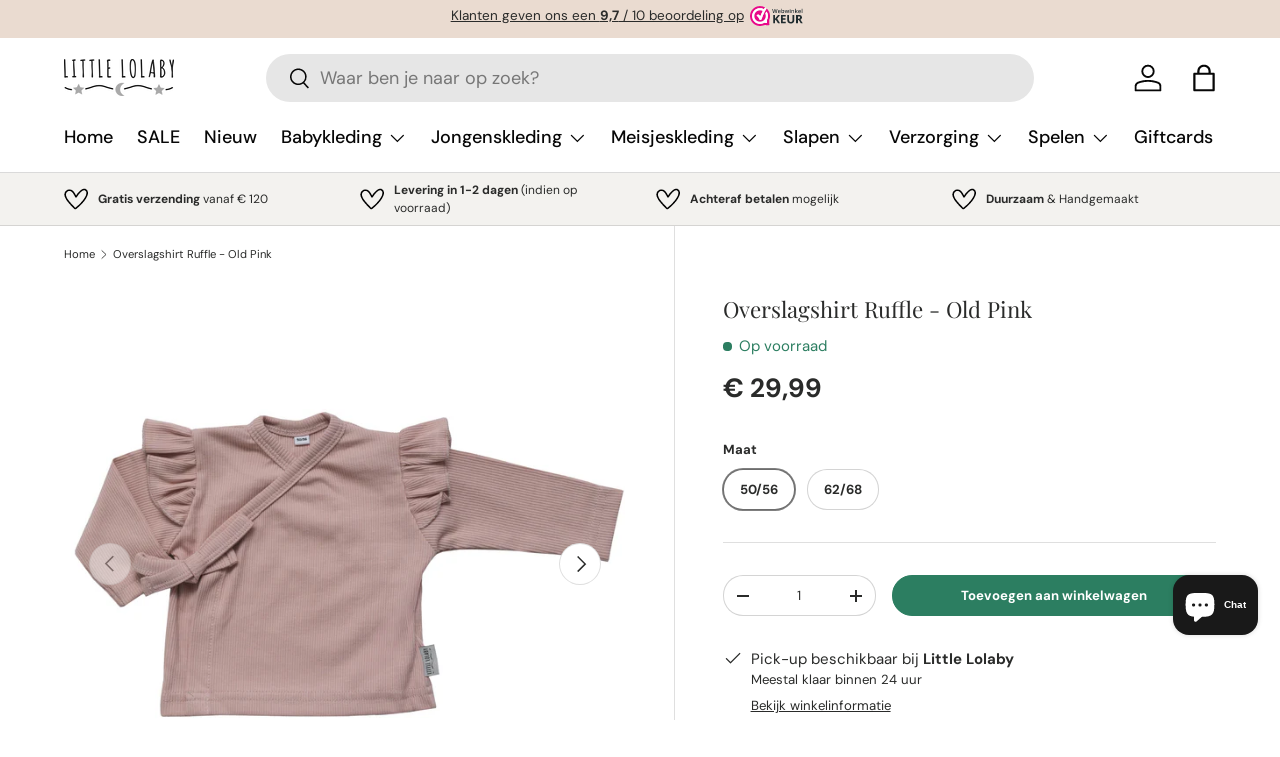

--- FILE ---
content_type: text/html; charset=utf-8
request_url: https://littlelolaby.com/products/overslagshirt-ruffle-old-pink
body_size: 39365
content:
<!doctype html>
<html class="no-js" lang="nl" dir="ltr">
<head><meta charset="utf-8">
<meta name="viewport" content="width=device-width,initial-scale=1">
<title>Overslagshirt Ruffle - Old Pink &ndash; Little Lolaby</title><link rel="canonical" href="https://littlelolaby.com/products/overslagshirt-ruffle-old-pink"><link rel="icon" href="//littlelolaby.com/cdn/shop/files/logosticker2_ebc2d932-2f88-4415-9c19-57c53c4dd5e8.png?crop=center&height=48&v=1696539520&width=48" type="image/png">
  <link rel="apple-touch-icon" href="//littlelolaby.com/cdn/shop/files/logosticker2_ebc2d932-2f88-4415-9c19-57c53c4dd5e8.png?crop=center&height=180&v=1696539520&width=180"><meta name="description" content="Overslagshirts zijn ideaal voor de kleintjes. Het is makkelijk aan en uit te doen, want je hoeft de kledingstuk niet over het hoofdje te trekken. Dit overslagshirt is gemaakt van een fijne ribstof.  Product details: Pasvorm: valt op maatMateriaal: 100% katoenWasvoorschrift: Om de kleertjes zolang mogelijk mooi te houde"><meta property="og:site_name" content="Little Lolaby">
<meta property="og:url" content="https://littlelolaby.com/products/overslagshirt-ruffle-old-pink">
<meta property="og:title" content="Overslagshirt Ruffle - Old Pink">
<meta property="og:type" content="product">
<meta property="og:description" content="Overslagshirts zijn ideaal voor de kleintjes. Het is makkelijk aan en uit te doen, want je hoeft de kledingstuk niet over het hoofdje te trekken. Dit overslagshirt is gemaakt van een fijne ribstof.  Product details: Pasvorm: valt op maatMateriaal: 100% katoenWasvoorschrift: Om de kleertjes zolang mogelijk mooi te houde"><meta property="og:image" content="http://littlelolaby.com/cdn/shop/files/overslagshirt-ruffle-roze.png?crop=center&height=1200&v=1731704805&width=1200">
  <meta property="og:image:secure_url" content="https://littlelolaby.com/cdn/shop/files/overslagshirt-ruffle-roze.png?crop=center&height=1200&v=1731704805&width=1200">
  <meta property="og:image:width" content="3080">
  <meta property="og:image:height" content="3080"><meta property="og:price:amount" content="29,99">
  <meta property="og:price:currency" content="EUR"><meta name="twitter:card" content="summary_large_image">
<meta name="twitter:title" content="Overslagshirt Ruffle - Old Pink">
<meta name="twitter:description" content="Overslagshirts zijn ideaal voor de kleintjes. Het is makkelijk aan en uit te doen, want je hoeft de kledingstuk niet over het hoofdje te trekken. Dit overslagshirt is gemaakt van een fijne ribstof.  Product details: Pasvorm: valt op maatMateriaal: 100% katoenWasvoorschrift: Om de kleertjes zolang mogelijk mooi te houde">
<link rel="preload" href="//littlelolaby.com/cdn/shop/t/30/assets/main.css?v=117877229988737664671750491282" as="style"><style data-shopify>
@font-face {
  font-family: "DM Sans";
  font-weight: 400;
  font-style: normal;
  font-display: swap;
  src: url("//littlelolaby.com/cdn/fonts/dm_sans/dmsans_n4.ec80bd4dd7e1a334c969c265873491ae56018d72.woff2") format("woff2"),
       url("//littlelolaby.com/cdn/fonts/dm_sans/dmsans_n4.87bdd914d8a61247b911147ae68e754d695c58a6.woff") format("woff");
}
@font-face {
  font-family: "DM Sans";
  font-weight: 700;
  font-style: normal;
  font-display: swap;
  src: url("//littlelolaby.com/cdn/fonts/dm_sans/dmsans_n7.97e21d81502002291ea1de8aefb79170c6946ce5.woff2") format("woff2"),
       url("//littlelolaby.com/cdn/fonts/dm_sans/dmsans_n7.af5c214f5116410ca1d53a2090665620e78e2e1b.woff") format("woff");
}
@font-face {
  font-family: "DM Sans";
  font-weight: 400;
  font-style: italic;
  font-display: swap;
  src: url("//littlelolaby.com/cdn/fonts/dm_sans/dmsans_i4.b8fe05e69ee95d5a53155c346957d8cbf5081c1a.woff2") format("woff2"),
       url("//littlelolaby.com/cdn/fonts/dm_sans/dmsans_i4.403fe28ee2ea63e142575c0aa47684d65f8c23a0.woff") format("woff");
}
@font-face {
  font-family: "DM Sans";
  font-weight: 700;
  font-style: italic;
  font-display: swap;
  src: url("//littlelolaby.com/cdn/fonts/dm_sans/dmsans_i7.52b57f7d7342eb7255084623d98ab83fd96e7f9b.woff2") format("woff2"),
       url("//littlelolaby.com/cdn/fonts/dm_sans/dmsans_i7.d5e14ef18a1d4a8ce78a4187580b4eb1759c2eda.woff") format("woff");
}
@font-face {
  font-family: "Playfair Display";
  font-weight: 400;
  font-style: normal;
  font-display: swap;
  src: url("//littlelolaby.com/cdn/fonts/playfair_display/playfairdisplay_n4.9980f3e16959dc89137cc1369bfc3ae98af1deb9.woff2") format("woff2"),
       url("//littlelolaby.com/cdn/fonts/playfair_display/playfairdisplay_n4.c562b7c8e5637886a811d2a017f9e023166064ee.woff") format("woff");
}
@font-face {
  font-family: "DM Sans";
  font-weight: 500;
  font-style: normal;
  font-display: swap;
  src: url("//littlelolaby.com/cdn/fonts/dm_sans/dmsans_n5.8a0f1984c77eb7186ceb87c4da2173ff65eb012e.woff2") format("woff2"),
       url("//littlelolaby.com/cdn/fonts/dm_sans/dmsans_n5.9ad2e755a89e15b3d6c53259daad5fc9609888e6.woff") format("woff");
}
:root {
      --bg-color: 255 255 255 / 1.0;
      --bg-color-og: 255 255 255 / 1.0;
      --heading-color: 42 43 42;
      --text-color: 42 43 42;
      --text-color-og: 42 43 42;
      --scrollbar-color: 42 43 42;
      --link-color: 42 43 42;
      --link-color-og: 42 43 42;
      --star-color: 255 159 28;--swatch-border-color-default: 212 213 212;
        --swatch-border-color-active: 149 149 149;
        --swatch-card-size: 24px;
        --swatch-variant-picker-size: 64px;--color-scheme-1-bg: 243 242 239 / 1.0;
      --color-scheme-1-grad: ;
      --color-scheme-1-heading: 42 43 42;
      --color-scheme-1-text: 42 43 42;
      --color-scheme-1-btn-bg: 44 126 97;
      --color-scheme-1-btn-text: 243 242 239;
      --color-scheme-1-btn-bg-hover: 79 153 126;--color-scheme-2-bg: 0 0 0 / 1.0;
      --color-scheme-2-grad: ;
      --color-scheme-2-heading: 255 255 255;
      --color-scheme-2-text: 243 242 239;
      --color-scheme-2-btn-bg: 255 88 13;
      --color-scheme-2-btn-text: 243 242 239;
      --color-scheme-2-btn-bg-hover: 253 121 62;--color-scheme-3-bg: 184 148 140 / 1.0;
      --color-scheme-3-grad: ;
      --color-scheme-3-heading: 255 255 255;
      --color-scheme-3-text: 255 255 255;
      --color-scheme-3-btn-bg: 42 43 42;
      --color-scheme-3-btn-text: 255 255 255;
      --color-scheme-3-btn-bg-hover: 82 83 82;

      --drawer-bg-color: 255 255 255 / 1.0;
      --drawer-text-color: 42 43 42;

      --panel-bg-color: 243 242 239 / 1.0;
      --panel-heading-color: 42 43 42;
      --panel-text-color: 42 43 42;

      --in-stock-text-color: 44 126 97;
      --low-stock-text-color: 210 134 26;
      --very-low-stock-text-color: 180 12 28;
      --no-stock-text-color: 57 57 57;
      --no-stock-backordered-text-color: 44 126 97;

      --error-bg-color: 252 237 238;
      --error-text-color: 180 12 28;
      --success-bg-color: 232 246 234;
      --success-text-color: 44 126 63;
      --info-bg-color: 228 237 250;
      --info-text-color: 26 102 210;

      --heading-font-family: "Playfair Display", serif;
      --heading-font-style: normal;
      --heading-font-weight: 400;
      --heading-scale-start: 4;

      --navigation-font-family: "DM Sans", sans-serif;
      --navigation-font-style: normal;
      --navigation-font-weight: 500;--heading-text-transform: none;
--subheading-text-transform: none;
      --body-font-family: "DM Sans", sans-serif;
      --body-font-style: normal;
      --body-font-weight: 400;
      --body-font-size: 15;

      --section-gap: 32;
      --heading-gap: calc(8 * var(--space-unit));--heading-gap: calc(6 * var(--space-unit));--grid-column-gap: 20px;--btn-bg-color: 44 126 97;
      --btn-bg-hover-color: 81 155 129;
      --btn-text-color: 255 255 255;
      --btn-bg-color-og: 44 126 97;
      --btn-text-color-og: 255 255 255;
      --btn-alt-bg-color: 227 226 222;
      --btn-alt-bg-alpha: 1.0;
      --btn-alt-text-color: 0 0 0;
      --btn-border-width: 1px;
      --btn-padding-y: 12px;

      
      --btn-border-radius: 27px;
      

      --btn-lg-border-radius: 50%;
      --btn-icon-border-radius: 50%;
      --input-with-btn-inner-radius: var(--btn-border-radius);

      --input-bg-color: 255 255 255 / 1.0;
      --input-text-color: 42 43 42;
      --input-border-width: 1px;
      --input-border-radius: 26px;
      --textarea-border-radius: 12px;
      --input-border-radius: 27px;
      --input-lg-border-radius: 33px;
      --input-bg-color-diff-3: #f7f7f7;
      --input-bg-color-diff-6: #f0f0f0;

      --modal-border-radius: 16px;
      --modal-overlay-color: 0 0 0;
      --modal-overlay-opacity: 0.4;
      --drawer-border-radius: 16px;
      --overlay-border-radius: 8px;

      --custom-label-bg-color: 13 44 84 / 1.0;
      --custom-label-text-color: 255 255 255 / 1.0;--sale-label-bg-color: 188 12 12 / 1.0;
      --sale-label-text-color: 255 255 255 / 1.0;--sold-out-label-bg-color: 84 84 84 / 1.0;
      --sold-out-label-text-color: 255 255 255 / 1.0;--new-label-bg-color: 226 199 191 / 1.0;
      --new-label-text-color: 7 7 7 / 1.0;--preorder-label-bg-color: 228 237 250 / 1.0;
      --preorder-label-text-color: 26 102 210 / 1.0;

      --collection-label-color: 0 126 18 / 1.0;

      --page-width: 1260px;
      --gutter-sm: 20px;
      --gutter-md: 32px;
      --gutter-lg: 64px;

      --payment-terms-bg-color: #ffffff;

      --coll-card-bg-color: #ffffff;
      --coll-card-border-color: #ffffff;

      --card-highlight-bg-color: #F9F9F9;
      --card-highlight-text-color: 85 85 85;
      --card-highlight-border-color: #E1E1E1;

      --reading-width: 48em;
    }

    @media (max-width: 769px) {
      :root {
        --reading-width: 36em;
      }
    }
  </style><link rel="stylesheet" href="//littlelolaby.com/cdn/shop/t/30/assets/main.css?v=117877229988737664671750491282">
  <script src="//littlelolaby.com/cdn/shop/t/30/assets/main.js?v=182340204423554326591750491282" defer="defer"></script><link rel="preload" href="//littlelolaby.com/cdn/fonts/dm_sans/dmsans_n4.ec80bd4dd7e1a334c969c265873491ae56018d72.woff2" as="font" type="font/woff2" crossorigin fetchpriority="high"><link rel="preload" href="//littlelolaby.com/cdn/fonts/playfair_display/playfairdisplay_n4.9980f3e16959dc89137cc1369bfc3ae98af1deb9.woff2" as="font" type="font/woff2" crossorigin fetchpriority="high"><script>window.performance && window.performance.mark && window.performance.mark('shopify.content_for_header.start');</script><meta name="google-site-verification" content="oB6xv-9fe4hqg1D-LwseIfs0gqiDAMKly3HqKf-bYLI">
<meta id="shopify-digital-wallet" name="shopify-digital-wallet" content="/23996595/digital_wallets/dialog">
<link rel="alternate" type="application/json+oembed" href="https://littlelolaby.com/products/overslagshirt-ruffle-old-pink.oembed">
<script async="async" src="/checkouts/internal/preloads.js?locale=nl-NL"></script>
<script id="shopify-features" type="application/json">{"accessToken":"363d79eff28795b6e76e659f93f4325f","betas":["rich-media-storefront-analytics"],"domain":"littlelolaby.com","predictiveSearch":true,"shopId":23996595,"locale":"nl"}</script>
<script>var Shopify = Shopify || {};
Shopify.shop = "weetniet.myshopify.com";
Shopify.locale = "nl";
Shopify.currency = {"active":"EUR","rate":"1.0"};
Shopify.country = "NL";
Shopify.theme = {"name":"ETP 2.0.0","id":183189733715,"schema_name":"Enterprise","schema_version":"2.0.0","theme_store_id":1657,"role":"main"};
Shopify.theme.handle = "null";
Shopify.theme.style = {"id":null,"handle":null};
Shopify.cdnHost = "littlelolaby.com/cdn";
Shopify.routes = Shopify.routes || {};
Shopify.routes.root = "/";</script>
<script type="module">!function(o){(o.Shopify=o.Shopify||{}).modules=!0}(window);</script>
<script>!function(o){function n(){var o=[];function n(){o.push(Array.prototype.slice.apply(arguments))}return n.q=o,n}var t=o.Shopify=o.Shopify||{};t.loadFeatures=n(),t.autoloadFeatures=n()}(window);</script>
<script id="shop-js-analytics" type="application/json">{"pageType":"product"}</script>
<script defer="defer" async type="module" src="//littlelolaby.com/cdn/shopifycloud/shop-js/modules/v2/client.init-shop-cart-sync_vOV-a8uK.nl.esm.js"></script>
<script defer="defer" async type="module" src="//littlelolaby.com/cdn/shopifycloud/shop-js/modules/v2/chunk.common_CJhj07vB.esm.js"></script>
<script defer="defer" async type="module" src="//littlelolaby.com/cdn/shopifycloud/shop-js/modules/v2/chunk.modal_CUgVXUZf.esm.js"></script>
<script type="module">
  await import("//littlelolaby.com/cdn/shopifycloud/shop-js/modules/v2/client.init-shop-cart-sync_vOV-a8uK.nl.esm.js");
await import("//littlelolaby.com/cdn/shopifycloud/shop-js/modules/v2/chunk.common_CJhj07vB.esm.js");
await import("//littlelolaby.com/cdn/shopifycloud/shop-js/modules/v2/chunk.modal_CUgVXUZf.esm.js");

  window.Shopify.SignInWithShop?.initShopCartSync?.({"fedCMEnabled":true,"windoidEnabled":true});

</script>
<script>(function() {
  var isLoaded = false;
  function asyncLoad() {
    if (isLoaded) return;
    isLoaded = true;
    var urls = ["https:\/\/d9fvwtvqz2fm1.cloudfront.net\/shop\/js\/discount-on-cart-pro.min.js?shop=weetniet.myshopify.com","https:\/\/tools.luckyorange.com\/core\/lo.js?site-id=182860dd\u0026shop=weetniet.myshopify.com","https:\/\/cdn.nfcube.com\/instafeed-13b95e7068868afe45a3e414bb35a97b.js?shop=weetniet.myshopify.com","https:\/\/cdn.shopify.com\/s\/files\/1\/2399\/6595\/t\/26\/assets\/booster_eu_cookie_23996595.js?v=1696542723\u0026shop=weetniet.myshopify.com"];
    for (var i = 0; i < urls.length; i++) {
      var s = document.createElement('script');
      s.type = 'text/javascript';
      s.async = true;
      s.src = urls[i];
      var x = document.getElementsByTagName('script')[0];
      x.parentNode.insertBefore(s, x);
    }
  };
  if(window.attachEvent) {
    window.attachEvent('onload', asyncLoad);
  } else {
    window.addEventListener('load', asyncLoad, false);
  }
})();</script>
<script id="__st">var __st={"a":23996595,"offset":3600,"reqid":"c4cff783-2728-40ee-aa54-2f19f94c25c7-1769903020","pageurl":"littlelolaby.com\/products\/overslagshirt-ruffle-old-pink","u":"38be815b4105","p":"product","rtyp":"product","rid":8421158846803};</script>
<script>window.ShopifyPaypalV4VisibilityTracking = true;</script>
<script id="captcha-bootstrap">!function(){'use strict';const t='contact',e='account',n='new_comment',o=[[t,t],['blogs',n],['comments',n],[t,'customer']],c=[[e,'customer_login'],[e,'guest_login'],[e,'recover_customer_password'],[e,'create_customer']],r=t=>t.map((([t,e])=>`form[action*='/${t}']:not([data-nocaptcha='true']) input[name='form_type'][value='${e}']`)).join(','),a=t=>()=>t?[...document.querySelectorAll(t)].map((t=>t.form)):[];function s(){const t=[...o],e=r(t);return a(e)}const i='password',u='form_key',d=['recaptcha-v3-token','g-recaptcha-response','h-captcha-response',i],f=()=>{try{return window.sessionStorage}catch{return}},m='__shopify_v',_=t=>t.elements[u];function p(t,e,n=!1){try{const o=window.sessionStorage,c=JSON.parse(o.getItem(e)),{data:r}=function(t){const{data:e,action:n}=t;return t[m]||n?{data:e,action:n}:{data:t,action:n}}(c);for(const[e,n]of Object.entries(r))t.elements[e]&&(t.elements[e].value=n);n&&o.removeItem(e)}catch(o){console.error('form repopulation failed',{error:o})}}const l='form_type',E='cptcha';function T(t){t.dataset[E]=!0}const w=window,h=w.document,L='Shopify',v='ce_forms',y='captcha';let A=!1;((t,e)=>{const n=(g='f06e6c50-85a8-45c8-87d0-21a2b65856fe',I='https://cdn.shopify.com/shopifycloud/storefront-forms-hcaptcha/ce_storefront_forms_captcha_hcaptcha.v1.5.2.iife.js',D={infoText:'Beschermd door hCaptcha',privacyText:'Privacy',termsText:'Voorwaarden'},(t,e,n)=>{const o=w[L][v],c=o.bindForm;if(c)return c(t,g,e,D).then(n);var r;o.q.push([[t,g,e,D],n]),r=I,A||(h.body.append(Object.assign(h.createElement('script'),{id:'captcha-provider',async:!0,src:r})),A=!0)});var g,I,D;w[L]=w[L]||{},w[L][v]=w[L][v]||{},w[L][v].q=[],w[L][y]=w[L][y]||{},w[L][y].protect=function(t,e){n(t,void 0,e),T(t)},Object.freeze(w[L][y]),function(t,e,n,w,h,L){const[v,y,A,g]=function(t,e,n){const i=e?o:[],u=t?c:[],d=[...i,...u],f=r(d),m=r(i),_=r(d.filter((([t,e])=>n.includes(e))));return[a(f),a(m),a(_),s()]}(w,h,L),I=t=>{const e=t.target;return e instanceof HTMLFormElement?e:e&&e.form},D=t=>v().includes(t);t.addEventListener('submit',(t=>{const e=I(t);if(!e)return;const n=D(e)&&!e.dataset.hcaptchaBound&&!e.dataset.recaptchaBound,o=_(e),c=g().includes(e)&&(!o||!o.value);(n||c)&&t.preventDefault(),c&&!n&&(function(t){try{if(!f())return;!function(t){const e=f();if(!e)return;const n=_(t);if(!n)return;const o=n.value;o&&e.removeItem(o)}(t);const e=Array.from(Array(32),(()=>Math.random().toString(36)[2])).join('');!function(t,e){_(t)||t.append(Object.assign(document.createElement('input'),{type:'hidden',name:u})),t.elements[u].value=e}(t,e),function(t,e){const n=f();if(!n)return;const o=[...t.querySelectorAll(`input[type='${i}']`)].map((({name:t})=>t)),c=[...d,...o],r={};for(const[a,s]of new FormData(t).entries())c.includes(a)||(r[a]=s);n.setItem(e,JSON.stringify({[m]:1,action:t.action,data:r}))}(t,e)}catch(e){console.error('failed to persist form',e)}}(e),e.submit())}));const S=(t,e)=>{t&&!t.dataset[E]&&(n(t,e.some((e=>e===t))),T(t))};for(const o of['focusin','change'])t.addEventListener(o,(t=>{const e=I(t);D(e)&&S(e,y())}));const B=e.get('form_key'),M=e.get(l),P=B&&M;t.addEventListener('DOMContentLoaded',(()=>{const t=y();if(P)for(const e of t)e.elements[l].value===M&&p(e,B);[...new Set([...A(),...v().filter((t=>'true'===t.dataset.shopifyCaptcha))])].forEach((e=>S(e,t)))}))}(h,new URLSearchParams(w.location.search),n,t,e,['guest_login'])})(!0,!0)}();</script>
<script integrity="sha256-4kQ18oKyAcykRKYeNunJcIwy7WH5gtpwJnB7kiuLZ1E=" data-source-attribution="shopify.loadfeatures" defer="defer" src="//littlelolaby.com/cdn/shopifycloud/storefront/assets/storefront/load_feature-a0a9edcb.js" crossorigin="anonymous"></script>
<script data-source-attribution="shopify.dynamic_checkout.dynamic.init">var Shopify=Shopify||{};Shopify.PaymentButton=Shopify.PaymentButton||{isStorefrontPortableWallets:!0,init:function(){window.Shopify.PaymentButton.init=function(){};var t=document.createElement("script");t.src="https://littlelolaby.com/cdn/shopifycloud/portable-wallets/latest/portable-wallets.nl.js",t.type="module",document.head.appendChild(t)}};
</script>
<script data-source-attribution="shopify.dynamic_checkout.buyer_consent">
  function portableWalletsHideBuyerConsent(e){var t=document.getElementById("shopify-buyer-consent"),n=document.getElementById("shopify-subscription-policy-button");t&&n&&(t.classList.add("hidden"),t.setAttribute("aria-hidden","true"),n.removeEventListener("click",e))}function portableWalletsShowBuyerConsent(e){var t=document.getElementById("shopify-buyer-consent"),n=document.getElementById("shopify-subscription-policy-button");t&&n&&(t.classList.remove("hidden"),t.removeAttribute("aria-hidden"),n.addEventListener("click",e))}window.Shopify?.PaymentButton&&(window.Shopify.PaymentButton.hideBuyerConsent=portableWalletsHideBuyerConsent,window.Shopify.PaymentButton.showBuyerConsent=portableWalletsShowBuyerConsent);
</script>
<script data-source-attribution="shopify.dynamic_checkout.cart.bootstrap">document.addEventListener("DOMContentLoaded",(function(){function t(){return document.querySelector("shopify-accelerated-checkout-cart, shopify-accelerated-checkout")}if(t())Shopify.PaymentButton.init();else{new MutationObserver((function(e,n){t()&&(Shopify.PaymentButton.init(),n.disconnect())})).observe(document.body,{childList:!0,subtree:!0})}}));
</script>
<script id="sections-script" data-sections="header,footer" defer="defer" src="//littlelolaby.com/cdn/shop/t/30/compiled_assets/scripts.js?v=8181"></script>
<script>window.performance && window.performance.mark && window.performance.mark('shopify.content_for_header.end');</script>


  <script>document.documentElement.className = document.documentElement.className.replace('no-js', 'js');</script><!-- CC Custom Head Start --><!-- CC Custom Head End --><!-- BEGIN app block: shopify://apps/shopacado-discounts/blocks/enable/5950831a-4e4e-40a4-82b0-674110b50a14 -->

<script>
    if (!window.shopacado) window.shopacado = {};
    
    window.shopacado.waitForDomLoad = function (callback) {
        if (document.readyState === "complete" || (document.readyState !== "loading" && !document.documentElement.doScroll)) {
            callback();
        } else {
            document.addEventListener("DOMContentLoaded", callback);
        }
    };

    window.shopacado.debug = false;
    window.shopacado.themeSettings = {"product_page_price_selector":null,"product_page_lowest_price_message":"As low as {{price}}","product_page_lowest_price_initial_update_delay":0,"variant_change_detection":{},"cart_update_detection":{},"product_title_selector":null,"regular_product_title_selector":null,"intercept_ajax":true,"intercept_xmlhttprequest":false,"intercept_cartchangeurl":false};
    window.shopacado.app_root_url = '/apps/appikon_discounted_pricing';

    
        console.log("Shopacado: Single Discount Mode");

        
        window.shopacado.interceptAjax = true;
        

        
        window.shopacado.interceptXMLHttpRequest = false;
        

        
        window.shopacado.interceptCartChangeUrl = false;
        

        window.shopacado.payload = {
            customer: {}
        };
    
        
    
        
    
        
        
        

        
            window.shopacado.product = {
                id: 8421158846803,
                collections: []
            };

            
                window.shopacado.product.collections.push(260430856297)
            
                window.shopacado.product.collections.push(265870573673)
            
                window.shopacado.product.collections.push(261140447337)
            
                window.shopacado.product.collections.push(153294012521)
            
                window.shopacado.product.collections.push(263486308457)
            
        
    
        
            window.shopacado.payload.cart = {"note":null,"attributes":{},"original_total_price":0,"total_price":0,"total_discount":0,"total_weight":0.0,"item_count":0,"items":[],"requires_shipping":false,"currency":"EUR","items_subtotal_price":0,"cart_level_discount_applications":[],"checkout_charge_amount":0};
            ["requires_shipping", "total_discount", "item_count", "total_weight"].map(function(a) {
                delete window.shopacado.payload.cart[a]
            })
            window.shopacado.payload.cart.items = [];
            window.shopacado.payload.cart_product_ids = [];
            window.shopacado.payload.cart_collection_ids = [];
            
            window.shopacado.payload.adp_page = "cart";
        
    

    window.shopacadoLegacy = {"money_format":"\u0026lt;span class=money\u0026gt; € {{ amount_with_comma_separator }} \u0026lt;\/span\u0026gt;","adp_discount_tiers_default_html":"\u003cdiv class=\"adp-discount-tiers\"\u003e\n    \u003ch4\u003e{{{product_message}}}\u003c\/h4\u003e\n    \u003ctable class=\"adp-discount-table\"\u003e\n        \u003cthead\u003e\n        \u003ctr\u003e\n            \u003cth\u003eMinimum Qty\u003c\/th\u003e\n            \u003cth\u003eDiscount\u003c\/th\u003e\n        \u003c\/tr\u003e\n        \u003c\/thead\u003e\n        \u003ctbody\u003e\n        {{#vol_rows}}\n        \u003ctr\u003e\n            \u003ctd\u003e{{{quantity}}} +\u003c\/td\u003e\n            \u003ctd\u003e{{{price.title}}}\u003c\/td\u003e\n        \u003c\/tr\u003e\n        {{\/vol_rows}}\n        \u003c\/tbody\u003e\n    \u003c\/table\u003e\n\u003c\/div\u003e\n","adp_discount_tiers_detailed_html":"\u003cdiv class=\"adp-discount-tiers\"\u003e\u003ch4\u003e{{{product_message}}}\u003c\/h4\u003e\n    \u003ctable class=\"adp-discount-table\"\u003e\n        \u003cthead\u003e\n        \u003ctr\u003e\n            \u003cth\u003eQty\u003c\/th\u003e\n            \u003cth\u003eDiscount\u003c\/th\u003e\n        \u003c\/tr\u003e\n        \u003c\/thead\u003e\n        \u003ctbody\u003e {{#vol_rows}}\n        \u003ctr\u003e\n            \u003ctd\u003eBuy {{{quantity}}}\u003c\/td\u003e\n            \u003ctd\u003e{{{price.title}}} each\u003c\/td\u003e\n        \u003c\/tr\u003e\n        {{\/vol_rows}}\n        \u003c\/tbody\u003e\n    \u003c\/table\u003e\n\u003c\/div\u003e\n","adp_discount_tiers_grid_html":"\u003cdiv class=\"adp-discount-tiers\"\u003e\u003ch4\u003e{{{product_message}}}\u003c\/h4\u003e\n    \u003ctable class=\"adp-discount-table\"\u003e\n        \u003cthead\u003e\n        \u003ctr\u003e\n            \u003cth\u003eMinimum Qty\u003c\/th\u003e\n            \u003cth\u003eMaximum Qty\u003c\/th\u003e\n            \u003cth\u003eDiscount\u003c\/th\u003e\n        \u003c\/tr\u003e\n        \u003c\/thead\u003e\n        \u003ctbody\u003e {{#vol_rows}}\n        \u003ctr\u003e\n            \u003ctd\u003e{{{quantity}}}\u003c\/td\u003e\n            \u003ctd\u003e{{{next_range_qty}}}\u003c\/td\u003e\n            \u003ctd\u003e{{{price.title}}}\u003c\/td\u003e\n        \u003c\/tr\u003e\n        {{\/vol_rows}}\n        \u003c\/tbody\u003e\n    \u003c\/table\u003e\n\u003c\/div\u003e\n","adp_discount_tiers_grid_alt_html":"\u003cdiv class=\"adp-discount-tiers\"\u003e\u003ch4\u003e{{{product_message}}}\u003c\/h4\u003e\n    \u003ctable class=\"adp-discount-table\"\u003e\n        \u003cthead\u003e\n        \u003ctr\u003e\n            \u003cth\u003eQty\u003c\/th\u003e\n            \u003cth\u003eDiscount\u003c\/th\u003e\n        \u003c\/tr\u003e\n        \u003c\/thead\u003e\n        \u003ctbody\u003e {{#vol_rows}}\n        \u003ctr\u003e\n            \u003ctd\u003e{{{quantity}}} - {{{next_range_qty}}}\u003c\/td\u003e\n            \u003ctd\u003e{{{price.title}}}\u003c\/td\u003e\n        \u003c\/tr\u003e\n        {{\/vol_rows}}\n        \u003c\/tbody\u003e\n    \u003c\/table\u003e\n\u003c\/div\u003e\n","adp_buy_x_discount_tiers_html":"\u003cdiv class=\"adp-discount-tiers\"\u003e\u003ch4\u003e{{{product_message}}}\u003c\/h4\u003e\n    \u003ctable class=\"adp-discount-table\"\u003e\n        \u003cthead\u003e\n        \u003ctr\u003e\n            \u003cth\u003eQty\u003c\/th\u003e\n            \u003cth\u003eDiscount\u003c\/th\u003e\n        \u003c\/tr\u003e\n        \u003c\/thead\u003e\n        \u003ctbody\u003e {{#vol_rows}}\n        \u003ctr\u003e\n            \u003ctd\u003eBuy {{{quantity}}}\u003c\/td\u003e\n            \u003ctd\u003e{{{price.title}}}\u003c\/td\u003e\n        \u003c\/tr\u003e\n        {{\/vol_rows}}\n        \u003c\/tbody\u003e\n    \u003c\/table\u003e\n\u003c\/div\u003e\n","adp_discount_table_design_css":".adp-discount-tiers h4 {\n    text-align: inherit;\n    color: inherit;\n    font-size: inherit;\n    background-color: inherit;\n}\n\ntable.adp-discount-table th {\n    background-color: inherit;\n    border-color: inherit;\n    color: inherit;\n    border-width: inherit;\n    font-size: inherit;\n    padding: inherit;\n    text-align: center;\n    border-style: solid;\n}\n\ntable.adp-discount-table td {\n    background-color: inherit;\n    border-color: inherit;\n    color: inherit;\n    border-width: inherit;\n    font-size: inherit;\n    padding: inherit;\n    text-align: center;\n    border-style: solid;\n}\n\ntable.adp-discount-table {\n    min-width: inherit;\n    max-width: inherit;\n    border-color: inherit;\n    border-width: inherit;\n    font-family: inherit;\n    border-collapse: collapse;\n    margin: auto;\n    width: 100%;\n}\n\ntable.adp-discount-table td:last-child {\n    color: inherit;\n    background-color: inherit;\n    font-family: inherit;\n    font-size: inherit;\n}\n","notification_bar_design_css":"div#appikon-notification-bar {\n    font-size: 110%;\n    background-color: #A1C65B;\n    padding: 12px;\n    color: #FFFFFF;\n    font-family: inherit;\n    z-index: 9999999999999;\n    display: none;\n    left: 0px;\n    width: 100%;\n    margin: 0px;\n    margin-bottom: 20px;\n    text-align: center;\n    text-transform: none;\n}\n\n.appikon-cart-item-success-notes, .appikon-cart-item-upsell-notes {\n    display: block;\n    font-weight: bold;\n    color: #0078BD;\n    font-size: 100%;\n}\n\n#appikon-discount-item {\n    font-size: 70%;\n    padding-top: 5px;\n    padding-bottom: 5px;\n}\n\n#appikon-summary-item {\n    font-size: 70%;\n    padding-top: 5px;\n    padding-bottom: 5px;\n}","avoid_cart_quantity_adjustment":false,"quantities_refresh_over_submit":false,"custom_css":"","custom_js":"","custom_js_settings":"","show_cart_notification_bar":true,"show_product_notification_bar":true,"discount_mode":"DRAFT","vd_placement_settings":{"placement":null,"final_selector":null,"use_app_blocks":true,"custom_js":null},"notification_placement_settings":{"final_selector":null,"placement":null,"use_app_blocks":true},"notification_cart_placement_settings":{"final_selector":null,"placement":null,"use_app_blocks":true},"discount_code_apply_button":"Apply","discount_code_placeholder_text":"Discount Code","discount_code_settings":{"inputPlacementSelector":"#appikon-discount-item","inputPlacementPosition":"AFTER"},"show_discount_code":false,"shop":"weetniet.myshopify.com","is_dynamic_insertion":true,"listen_to_ajax_cart_events_strategy":true,"installed":true,"use_compare_at_price":false,"multicurrency_code":"continuePageLoad();","code_version":"2.0.2","product_page_price_selector":"","checkout_selector":"","drawer_cart_selector":"","terms_selector":"","drawer_cart_product_title_selector":"","drawer_cart_line_price_selector":"","drawer_cart_unit_price_selector":"","drawer_cart_sub_total_selector":"","regular_cart_product_title_selector":"","regular_cart_line_price_selector":"","regular_cart_unit_price_selector":"","regular_cart_sub_total_selector":"","app_root_url":"\/apps\/appikon_discounted_pricing","appikon_cart_x_requested_with":"","jquery_url":"code.jquery.com\/jquery-3.6.3.min.js","intercept_fetch_calls":true,"page_load_delay":0,"debug":true,"discount_table_code":"\/\/ using app blocks for discount tables"}
</script>


<script src="https://cdn.shopify.com/extensions/4594f4fe-0288-4a13-886e-2ae30c783d17/shopacado-volume-discounts-43/assets/shopacado-additional.js" async></script>




<script>
    window.shopacado.waitForDomLoad(() => {

        

    });
</script>


<script>
    window.shopacado.waitForDomLoad(() => {
        



        setTimeout(() => {
            const lowest_price_el = document.getElementById("shopacado-lowest-price");
            console.log("Lowest Price Element", lowest_price_el);
            if (lowest_price_el) {
                if (typeof window.shopacado.prepPageForLowestPrice === "function") {
                    window.shopacado.prepPageForLowestPrice();
                }
                
                window.shopacado.showLowestPriceFromElement(lowest_price_el);
            }
        }, window.shopacado.themeSettings?.product_page_lowest_price_initial_update_delay || 0);
    });
</script>


<link href="//cdn.shopify.com/extensions/4594f4fe-0288-4a13-886e-2ae30c783d17/shopacado-volume-discounts-43/assets/shopacado-legacy.css" rel="stylesheet" type="text/css" media="all" />

<style>
    .adp-discount-tiers h4 {
    text-align: inherit;
    color: inherit;
    font-size: inherit;
    background-color: inherit;
}

table.adp-discount-table th {
    background-color: inherit;
    border-color: inherit;
    color: inherit;
    border-width: inherit;
    font-size: inherit;
    padding: inherit;
    text-align: center;
    border-style: solid;
}

table.adp-discount-table td {
    background-color: inherit;
    border-color: inherit;
    color: inherit;
    border-width: inherit;
    font-size: inherit;
    padding: inherit;
    text-align: center;
    border-style: solid;
}

table.adp-discount-table {
    min-width: inherit;
    max-width: inherit;
    border-color: inherit;
    border-width: inherit;
    font-family: inherit;
    border-collapse: collapse;
    margin: auto;
    width: 100%;
}

table.adp-discount-table td:last-child {
    color: inherit;
    background-color: inherit;
    font-family: inherit;
    font-size: inherit;
}

</style>

<style>
    div#appikon-notification-bar {
    font-size: 110%;
    background-color: #A1C65B;
    padding: 12px;
    color: #FFFFFF;
    font-family: inherit;
    z-index: 9999999999999;
    display: none;
    left: 0px;
    width: 100%;
    margin: 0px;
    margin-bottom: 20px;
    text-align: center;
    text-transform: none;
}

.appikon-cart-item-success-notes, .appikon-cart-item-upsell-notes {
    display: block;
    font-weight: bold;
    color: #0078BD;
    font-size: 100%;
}

#appikon-discount-item {
    font-size: 70%;
    padding-top: 5px;
    padding-bottom: 5px;
}

#appikon-summary-item {
    font-size: 70%;
    padding-top: 5px;
    padding-bottom: 5px;
}
</style>

<style>
    
</style>

<style>
    div#shopacado-banner {
        position: absolute;
        top: 0;
        left: 0;
        background-color: #DDEEEE;
        width: 100%;
        height: 50px;
        z-index:99999;
    }
    
    div#shopacado-banner-content {
        width: 800px;
        margin: 0 auto;
        padding: 10px;
        text-align: center
    }

    .shopacado-hidden {
        display: none;
    }

    .push-down {
        margin-top: 70px;
    }
</style>


<!-- END app block --><!-- BEGIN app block: shopify://apps/microsoft-clarity/blocks/clarity_js/31c3d126-8116-4b4a-8ba1-baeda7c4aeea -->
<script type="text/javascript">
  (function (c, l, a, r, i, t, y) {
    c[a] = c[a] || function () { (c[a].q = c[a].q || []).push(arguments); };
    t = l.createElement(r); t.async = 1; t.src = "https://www.clarity.ms/tag/" + i + "?ref=shopify";
    y = l.getElementsByTagName(r)[0]; y.parentNode.insertBefore(t, y);

    c.Shopify.loadFeatures([{ name: "consent-tracking-api", version: "0.1" }], error => {
      if (error) {
        console.error("Error loading Shopify features:", error);
        return;
      }

      c[a]('consentv2', {
        ad_Storage: c.Shopify.customerPrivacy.marketingAllowed() ? "granted" : "denied",
        analytics_Storage: c.Shopify.customerPrivacy.analyticsProcessingAllowed() ? "granted" : "denied",
      });
    });

    l.addEventListener("visitorConsentCollected", function (e) {
      c[a]('consentv2', {
        ad_Storage: e.detail.marketingAllowed ? "granted" : "denied",
        analytics_Storage: e.detail.analyticsAllowed ? "granted" : "denied",
      });
    });
  })(window, document, "clarity", "script", "u0zyel59dw");
</script>



<!-- END app block --><!-- BEGIN app block: shopify://apps/klaviyo-email-marketing-sms/blocks/klaviyo-onsite-embed/2632fe16-c075-4321-a88b-50b567f42507 -->












  <script async src="https://static.klaviyo.com/onsite/js/SVTGkw/klaviyo.js?company_id=SVTGkw"></script>
  <script>!function(){if(!window.klaviyo){window._klOnsite=window._klOnsite||[];try{window.klaviyo=new Proxy({},{get:function(n,i){return"push"===i?function(){var n;(n=window._klOnsite).push.apply(n,arguments)}:function(){for(var n=arguments.length,o=new Array(n),w=0;w<n;w++)o[w]=arguments[w];var t="function"==typeof o[o.length-1]?o.pop():void 0,e=new Promise((function(n){window._klOnsite.push([i].concat(o,[function(i){t&&t(i),n(i)}]))}));return e}}})}catch(n){window.klaviyo=window.klaviyo||[],window.klaviyo.push=function(){var n;(n=window._klOnsite).push.apply(n,arguments)}}}}();</script>

  
    <script id="viewed_product">
      if (item == null) {
        var _learnq = _learnq || [];

        var MetafieldReviews = null
        var MetafieldYotpoRating = null
        var MetafieldYotpoCount = null
        var MetafieldLooxRating = null
        var MetafieldLooxCount = null
        var okendoProduct = null
        var okendoProductReviewCount = null
        var okendoProductReviewAverageValue = null
        try {
          // The following fields are used for Customer Hub recently viewed in order to add reviews.
          // This information is not part of __kla_viewed. Instead, it is part of __kla_viewed_reviewed_items
          MetafieldReviews = {};
          MetafieldYotpoRating = null
          MetafieldYotpoCount = null
          MetafieldLooxRating = null
          MetafieldLooxCount = null

          okendoProduct = null
          // If the okendo metafield is not legacy, it will error, which then requires the new json formatted data
          if (okendoProduct && 'error' in okendoProduct) {
            okendoProduct = null
          }
          okendoProductReviewCount = okendoProduct ? okendoProduct.reviewCount : null
          okendoProductReviewAverageValue = okendoProduct ? okendoProduct.reviewAverageValue : null
        } catch (error) {
          console.error('Error in Klaviyo onsite reviews tracking:', error);
        }

        var item = {
          Name: "Overslagshirt Ruffle - Old Pink",
          ProductID: 8421158846803,
          Categories: ["Babykleding","Collection","Direct op voorraad","Kleding","Overslagshirtjes"],
          ImageURL: "https://littlelolaby.com/cdn/shop/files/overslagshirt-ruffle-roze_grande.png?v=1731704805",
          URL: "https://littlelolaby.com/products/overslagshirt-ruffle-old-pink",
          Brand: "Little Lolaby",
          Price: " € 29,99 ",
          Value: "29,99",
          CompareAtPrice: " € 28,99 "
        };
        _learnq.push(['track', 'Viewed Product', item]);
        _learnq.push(['trackViewedItem', {
          Title: item.Name,
          ItemId: item.ProductID,
          Categories: item.Categories,
          ImageUrl: item.ImageURL,
          Url: item.URL,
          Metadata: {
            Brand: item.Brand,
            Price: item.Price,
            Value: item.Value,
            CompareAtPrice: item.CompareAtPrice
          },
          metafields:{
            reviews: MetafieldReviews,
            yotpo:{
              rating: MetafieldYotpoRating,
              count: MetafieldYotpoCount,
            },
            loox:{
              rating: MetafieldLooxRating,
              count: MetafieldLooxCount,
            },
            okendo: {
              rating: okendoProductReviewAverageValue,
              count: okendoProductReviewCount,
            }
          }
        }]);
      }
    </script>
  




  <script>
    window.klaviyoReviewsProductDesignMode = false
  </script>







<!-- END app block --><!-- BEGIN app block: shopify://apps/microsoft-clarity/blocks/brandAgents_js/31c3d126-8116-4b4a-8ba1-baeda7c4aeea -->





<!-- END app block --><script src="https://cdn.shopify.com/extensions/4594f4fe-0288-4a13-886e-2ae30c783d17/shopacado-volume-discounts-43/assets/shopacado-global.js" type="text/javascript" defer="defer"></script>
<link href="https://cdn.shopify.com/extensions/4594f4fe-0288-4a13-886e-2ae30c783d17/shopacado-volume-discounts-43/assets/shopacado-global.css" rel="stylesheet" type="text/css" media="all">
<script src="https://cdn.shopify.com/extensions/8d2c31d3-a828-4daf-820f-80b7f8e01c39/nova-eu-cookie-bar-gdpr-4/assets/nova-cookie-app-embed.js" type="text/javascript" defer="defer"></script>
<link href="https://cdn.shopify.com/extensions/8d2c31d3-a828-4daf-820f-80b7f8e01c39/nova-eu-cookie-bar-gdpr-4/assets/nova-cookie.css" rel="stylesheet" type="text/css" media="all">
<script src="https://cdn.shopify.com/extensions/e8878072-2f6b-4e89-8082-94b04320908d/inbox-1254/assets/inbox-chat-loader.js" type="text/javascript" defer="defer"></script>
<link href="https://monorail-edge.shopifysvc.com" rel="dns-prefetch">
<script>(function(){if ("sendBeacon" in navigator && "performance" in window) {try {var session_token_from_headers = performance.getEntriesByType('navigation')[0].serverTiming.find(x => x.name == '_s').description;} catch {var session_token_from_headers = undefined;}var session_cookie_matches = document.cookie.match(/_shopify_s=([^;]*)/);var session_token_from_cookie = session_cookie_matches && session_cookie_matches.length === 2 ? session_cookie_matches[1] : "";var session_token = session_token_from_headers || session_token_from_cookie || "";function handle_abandonment_event(e) {var entries = performance.getEntries().filter(function(entry) {return /monorail-edge.shopifysvc.com/.test(entry.name);});if (!window.abandonment_tracked && entries.length === 0) {window.abandonment_tracked = true;var currentMs = Date.now();var navigation_start = performance.timing.navigationStart;var payload = {shop_id: 23996595,url: window.location.href,navigation_start,duration: currentMs - navigation_start,session_token,page_type: "product"};window.navigator.sendBeacon("https://monorail-edge.shopifysvc.com/v1/produce", JSON.stringify({schema_id: "online_store_buyer_site_abandonment/1.1",payload: payload,metadata: {event_created_at_ms: currentMs,event_sent_at_ms: currentMs}}));}}window.addEventListener('pagehide', handle_abandonment_event);}}());</script>
<script id="web-pixels-manager-setup">(function e(e,d,r,n,o){if(void 0===o&&(o={}),!Boolean(null===(a=null===(i=window.Shopify)||void 0===i?void 0:i.analytics)||void 0===a?void 0:a.replayQueue)){var i,a;window.Shopify=window.Shopify||{};var t=window.Shopify;t.analytics=t.analytics||{};var s=t.analytics;s.replayQueue=[],s.publish=function(e,d,r){return s.replayQueue.push([e,d,r]),!0};try{self.performance.mark("wpm:start")}catch(e){}var l=function(){var e={modern:/Edge?\/(1{2}[4-9]|1[2-9]\d|[2-9]\d{2}|\d{4,})\.\d+(\.\d+|)|Firefox\/(1{2}[4-9]|1[2-9]\d|[2-9]\d{2}|\d{4,})\.\d+(\.\d+|)|Chrom(ium|e)\/(9{2}|\d{3,})\.\d+(\.\d+|)|(Maci|X1{2}).+ Version\/(15\.\d+|(1[6-9]|[2-9]\d|\d{3,})\.\d+)([,.]\d+|)( \(\w+\)|)( Mobile\/\w+|) Safari\/|Chrome.+OPR\/(9{2}|\d{3,})\.\d+\.\d+|(CPU[ +]OS|iPhone[ +]OS|CPU[ +]iPhone|CPU IPhone OS|CPU iPad OS)[ +]+(15[._]\d+|(1[6-9]|[2-9]\d|\d{3,})[._]\d+)([._]\d+|)|Android:?[ /-](13[3-9]|1[4-9]\d|[2-9]\d{2}|\d{4,})(\.\d+|)(\.\d+|)|Android.+Firefox\/(13[5-9]|1[4-9]\d|[2-9]\d{2}|\d{4,})\.\d+(\.\d+|)|Android.+Chrom(ium|e)\/(13[3-9]|1[4-9]\d|[2-9]\d{2}|\d{4,})\.\d+(\.\d+|)|SamsungBrowser\/([2-9]\d|\d{3,})\.\d+/,legacy:/Edge?\/(1[6-9]|[2-9]\d|\d{3,})\.\d+(\.\d+|)|Firefox\/(5[4-9]|[6-9]\d|\d{3,})\.\d+(\.\d+|)|Chrom(ium|e)\/(5[1-9]|[6-9]\d|\d{3,})\.\d+(\.\d+|)([\d.]+$|.*Safari\/(?![\d.]+ Edge\/[\d.]+$))|(Maci|X1{2}).+ Version\/(10\.\d+|(1[1-9]|[2-9]\d|\d{3,})\.\d+)([,.]\d+|)( \(\w+\)|)( Mobile\/\w+|) Safari\/|Chrome.+OPR\/(3[89]|[4-9]\d|\d{3,})\.\d+\.\d+|(CPU[ +]OS|iPhone[ +]OS|CPU[ +]iPhone|CPU IPhone OS|CPU iPad OS)[ +]+(10[._]\d+|(1[1-9]|[2-9]\d|\d{3,})[._]\d+)([._]\d+|)|Android:?[ /-](13[3-9]|1[4-9]\d|[2-9]\d{2}|\d{4,})(\.\d+|)(\.\d+|)|Mobile Safari.+OPR\/([89]\d|\d{3,})\.\d+\.\d+|Android.+Firefox\/(13[5-9]|1[4-9]\d|[2-9]\d{2}|\d{4,})\.\d+(\.\d+|)|Android.+Chrom(ium|e)\/(13[3-9]|1[4-9]\d|[2-9]\d{2}|\d{4,})\.\d+(\.\d+|)|Android.+(UC? ?Browser|UCWEB|U3)[ /]?(15\.([5-9]|\d{2,})|(1[6-9]|[2-9]\d|\d{3,})\.\d+)\.\d+|SamsungBrowser\/(5\.\d+|([6-9]|\d{2,})\.\d+)|Android.+MQ{2}Browser\/(14(\.(9|\d{2,})|)|(1[5-9]|[2-9]\d|\d{3,})(\.\d+|))(\.\d+|)|K[Aa][Ii]OS\/(3\.\d+|([4-9]|\d{2,})\.\d+)(\.\d+|)/},d=e.modern,r=e.legacy,n=navigator.userAgent;return n.match(d)?"modern":n.match(r)?"legacy":"unknown"}(),u="modern"===l?"modern":"legacy",c=(null!=n?n:{modern:"",legacy:""})[u],f=function(e){return[e.baseUrl,"/wpm","/b",e.hashVersion,"modern"===e.buildTarget?"m":"l",".js"].join("")}({baseUrl:d,hashVersion:r,buildTarget:u}),m=function(e){var d=e.version,r=e.bundleTarget,n=e.surface,o=e.pageUrl,i=e.monorailEndpoint;return{emit:function(e){var a=e.status,t=e.errorMsg,s=(new Date).getTime(),l=JSON.stringify({metadata:{event_sent_at_ms:s},events:[{schema_id:"web_pixels_manager_load/3.1",payload:{version:d,bundle_target:r,page_url:o,status:a,surface:n,error_msg:t},metadata:{event_created_at_ms:s}}]});if(!i)return console&&console.warn&&console.warn("[Web Pixels Manager] No Monorail endpoint provided, skipping logging."),!1;try{return self.navigator.sendBeacon.bind(self.navigator)(i,l)}catch(e){}var u=new XMLHttpRequest;try{return u.open("POST",i,!0),u.setRequestHeader("Content-Type","text/plain"),u.send(l),!0}catch(e){return console&&console.warn&&console.warn("[Web Pixels Manager] Got an unhandled error while logging to Monorail."),!1}}}}({version:r,bundleTarget:l,surface:e.surface,pageUrl:self.location.href,monorailEndpoint:e.monorailEndpoint});try{o.browserTarget=l,function(e){var d=e.src,r=e.async,n=void 0===r||r,o=e.onload,i=e.onerror,a=e.sri,t=e.scriptDataAttributes,s=void 0===t?{}:t,l=document.createElement("script"),u=document.querySelector("head"),c=document.querySelector("body");if(l.async=n,l.src=d,a&&(l.integrity=a,l.crossOrigin="anonymous"),s)for(var f in s)if(Object.prototype.hasOwnProperty.call(s,f))try{l.dataset[f]=s[f]}catch(e){}if(o&&l.addEventListener("load",o),i&&l.addEventListener("error",i),u)u.appendChild(l);else{if(!c)throw new Error("Did not find a head or body element to append the script");c.appendChild(l)}}({src:f,async:!0,onload:function(){if(!function(){var e,d;return Boolean(null===(d=null===(e=window.Shopify)||void 0===e?void 0:e.analytics)||void 0===d?void 0:d.initialized)}()){var d=window.webPixelsManager.init(e)||void 0;if(d){var r=window.Shopify.analytics;r.replayQueue.forEach((function(e){var r=e[0],n=e[1],o=e[2];d.publishCustomEvent(r,n,o)})),r.replayQueue=[],r.publish=d.publishCustomEvent,r.visitor=d.visitor,r.initialized=!0}}},onerror:function(){return m.emit({status:"failed",errorMsg:"".concat(f," has failed to load")})},sri:function(e){var d=/^sha384-[A-Za-z0-9+/=]+$/;return"string"==typeof e&&d.test(e)}(c)?c:"",scriptDataAttributes:o}),m.emit({status:"loading"})}catch(e){m.emit({status:"failed",errorMsg:(null==e?void 0:e.message)||"Unknown error"})}}})({shopId: 23996595,storefrontBaseUrl: "https://littlelolaby.com",extensionsBaseUrl: "https://extensions.shopifycdn.com/cdn/shopifycloud/web-pixels-manager",monorailEndpoint: "https://monorail-edge.shopifysvc.com/unstable/produce_batch",surface: "storefront-renderer",enabledBetaFlags: ["2dca8a86"],webPixelsConfigList: [{"id":"3930882387","configuration":"{\"pixel_id\":\"2688696414783313\",\"pixel_type\":\"facebook_pixel\"}","eventPayloadVersion":"v1","runtimeContext":"OPEN","scriptVersion":"ca16bc87fe92b6042fbaa3acc2fbdaa6","type":"APP","apiClientId":2329312,"privacyPurposes":["ANALYTICS","MARKETING","SALE_OF_DATA"],"dataSharingAdjustments":{"protectedCustomerApprovalScopes":["read_customer_address","read_customer_email","read_customer_name","read_customer_personal_data","read_customer_phone"]}},{"id":"3440378195","configuration":"{\"projectId\":\"u0zyel59dw\"}","eventPayloadVersion":"v1","runtimeContext":"STRICT","scriptVersion":"cf1781658ed156031118fc4bbc2ed159","type":"APP","apiClientId":240074326017,"privacyPurposes":[],"capabilities":["advanced_dom_events"],"dataSharingAdjustments":{"protectedCustomerApprovalScopes":["read_customer_personal_data"]}},{"id":"3401679187","configuration":"{\"pixelCode\":\"C8OQ6U83N5R269I34RGG\"}","eventPayloadVersion":"v1","runtimeContext":"STRICT","scriptVersion":"22e92c2ad45662f435e4801458fb78cc","type":"APP","apiClientId":4383523,"privacyPurposes":["ANALYTICS","MARKETING","SALE_OF_DATA"],"dataSharingAdjustments":{"protectedCustomerApprovalScopes":["read_customer_address","read_customer_email","read_customer_name","read_customer_personal_data","read_customer_phone"]}},{"id":"3026780499","configuration":"{\"shopId\":\"weetniet.myshopify.com\"}","eventPayloadVersion":"v1","runtimeContext":"STRICT","scriptVersion":"674c31de9c131805829c42a983792da6","type":"APP","apiClientId":2753413,"privacyPurposes":["ANALYTICS","MARKETING","SALE_OF_DATA"],"dataSharingAdjustments":{"protectedCustomerApprovalScopes":["read_customer_address","read_customer_email","read_customer_name","read_customer_personal_data","read_customer_phone"]}},{"id":"981500243","configuration":"{\"config\":\"{\\\"google_tag_ids\\\":[\\\"G-GT2WNEEWGS\\\",\\\"GT-NSLFVLF\\\"],\\\"target_country\\\":\\\"NL\\\",\\\"gtag_events\\\":[{\\\"type\\\":\\\"begin_checkout\\\",\\\"action_label\\\":[\\\"G-GT2WNEEWGS\\\",\\\"AW-576154663\\\/-t5kCNqG5-ABEKfY3ZIC\\\"]},{\\\"type\\\":\\\"search\\\",\\\"action_label\\\":[\\\"G-GT2WNEEWGS\\\",\\\"AW-576154663\\\/vO6MCN2G5-ABEKfY3ZIC\\\"]},{\\\"type\\\":\\\"view_item\\\",\\\"action_label\\\":[\\\"G-GT2WNEEWGS\\\",\\\"AW-576154663\\\/9QRnCNSG5-ABEKfY3ZIC\\\",\\\"MC-FMSW71QYXE\\\"]},{\\\"type\\\":\\\"purchase\\\",\\\"action_label\\\":[\\\"G-GT2WNEEWGS\\\",\\\"AW-576154663\\\/916TCNGG5-ABEKfY3ZIC\\\",\\\"MC-FMSW71QYXE\\\"]},{\\\"type\\\":\\\"page_view\\\",\\\"action_label\\\":[\\\"G-GT2WNEEWGS\\\",\\\"AW-576154663\\\/NKFkCM6G5-ABEKfY3ZIC\\\",\\\"MC-FMSW71QYXE\\\"]},{\\\"type\\\":\\\"add_payment_info\\\",\\\"action_label\\\":[\\\"G-GT2WNEEWGS\\\",\\\"AW-576154663\\\/0MkpCOCG5-ABEKfY3ZIC\\\"]},{\\\"type\\\":\\\"add_to_cart\\\",\\\"action_label\\\":[\\\"G-GT2WNEEWGS\\\",\\\"AW-576154663\\\/xPGbCNeG5-ABEKfY3ZIC\\\"]}],\\\"enable_monitoring_mode\\\":false}\"}","eventPayloadVersion":"v1","runtimeContext":"OPEN","scriptVersion":"b2a88bafab3e21179ed38636efcd8a93","type":"APP","apiClientId":1780363,"privacyPurposes":[],"dataSharingAdjustments":{"protectedCustomerApprovalScopes":["read_customer_address","read_customer_email","read_customer_name","read_customer_personal_data","read_customer_phone"]}},{"id":"61538643","configuration":"{\"siteId\":\"182860dd\",\"environment\":\"production\"}","eventPayloadVersion":"v1","runtimeContext":"STRICT","scriptVersion":"c66f5762e80601f1bfc6799b894f5761","type":"APP","apiClientId":187969,"privacyPurposes":["ANALYTICS","MARKETING","SALE_OF_DATA"],"dataSharingAdjustments":{"protectedCustomerApprovalScopes":[]}},{"id":"156729683","eventPayloadVersion":"v1","runtimeContext":"LAX","scriptVersion":"1","type":"CUSTOM","privacyPurposes":["MARKETING"],"name":"Meta pixel (migrated)"},{"id":"251527507","eventPayloadVersion":"1","runtimeContext":"LAX","scriptVersion":"1","type":"CUSTOM","privacyPurposes":["ANALYTICS","MARKETING","SALE_OF_DATA"],"name":"DS | GADS | Tracking"},{"id":"shopify-app-pixel","configuration":"{}","eventPayloadVersion":"v1","runtimeContext":"STRICT","scriptVersion":"0450","apiClientId":"shopify-pixel","type":"APP","privacyPurposes":["ANALYTICS","MARKETING"]},{"id":"shopify-custom-pixel","eventPayloadVersion":"v1","runtimeContext":"LAX","scriptVersion":"0450","apiClientId":"shopify-pixel","type":"CUSTOM","privacyPurposes":["ANALYTICS","MARKETING"]}],isMerchantRequest: false,initData: {"shop":{"name":"Little Lolaby","paymentSettings":{"currencyCode":"EUR"},"myshopifyDomain":"weetniet.myshopify.com","countryCode":"NL","storefrontUrl":"https:\/\/littlelolaby.com"},"customer":null,"cart":null,"checkout":null,"productVariants":[{"price":{"amount":29.99,"currencyCode":"EUR"},"product":{"title":"Overslagshirt Ruffle - Old Pink","vendor":"Little Lolaby","id":"8421158846803","untranslatedTitle":"Overslagshirt Ruffle - Old Pink","url":"\/products\/overslagshirt-ruffle-old-pink","type":""},"id":"46656074875219","image":{"src":"\/\/littlelolaby.com\/cdn\/shop\/files\/overslagshirt-ruffle-roze.png?v=1731704805"},"sku":null,"title":"50\/56","untranslatedTitle":"50\/56"},{"price":{"amount":29.99,"currencyCode":"EUR"},"product":{"title":"Overslagshirt Ruffle - Old Pink","vendor":"Little Lolaby","id":"8421158846803","untranslatedTitle":"Overslagshirt Ruffle - Old Pink","url":"\/products\/overslagshirt-ruffle-old-pink","type":""},"id":"46656074907987","image":{"src":"\/\/littlelolaby.com\/cdn\/shop\/files\/overslagshirt-ruffle-roze.png?v=1731704805"},"sku":null,"title":"62\/68","untranslatedTitle":"62\/68"}],"purchasingCompany":null},},"https://littlelolaby.com/cdn","1d2a099fw23dfb22ep557258f5m7a2edbae",{"modern":"","legacy":""},{"shopId":"23996595","storefrontBaseUrl":"https:\/\/littlelolaby.com","extensionBaseUrl":"https:\/\/extensions.shopifycdn.com\/cdn\/shopifycloud\/web-pixels-manager","surface":"storefront-renderer","enabledBetaFlags":"[\"2dca8a86\"]","isMerchantRequest":"false","hashVersion":"1d2a099fw23dfb22ep557258f5m7a2edbae","publish":"custom","events":"[[\"page_viewed\",{}],[\"product_viewed\",{\"productVariant\":{\"price\":{\"amount\":29.99,\"currencyCode\":\"EUR\"},\"product\":{\"title\":\"Overslagshirt Ruffle - Old Pink\",\"vendor\":\"Little Lolaby\",\"id\":\"8421158846803\",\"untranslatedTitle\":\"Overslagshirt Ruffle - Old Pink\",\"url\":\"\/products\/overslagshirt-ruffle-old-pink\",\"type\":\"\"},\"id\":\"46656074875219\",\"image\":{\"src\":\"\/\/littlelolaby.com\/cdn\/shop\/files\/overslagshirt-ruffle-roze.png?v=1731704805\"},\"sku\":null,\"title\":\"50\/56\",\"untranslatedTitle\":\"50\/56\"}}]]"});</script><script>
  window.ShopifyAnalytics = window.ShopifyAnalytics || {};
  window.ShopifyAnalytics.meta = window.ShopifyAnalytics.meta || {};
  window.ShopifyAnalytics.meta.currency = 'EUR';
  var meta = {"product":{"id":8421158846803,"gid":"gid:\/\/shopify\/Product\/8421158846803","vendor":"Little Lolaby","type":"","handle":"overslagshirt-ruffle-old-pink","variants":[{"id":46656074875219,"price":2999,"name":"Overslagshirt Ruffle - Old Pink - 50\/56","public_title":"50\/56","sku":null},{"id":46656074907987,"price":2999,"name":"Overslagshirt Ruffle - Old Pink - 62\/68","public_title":"62\/68","sku":null}],"remote":false},"page":{"pageType":"product","resourceType":"product","resourceId":8421158846803,"requestId":"c4cff783-2728-40ee-aa54-2f19f94c25c7-1769903020"}};
  for (var attr in meta) {
    window.ShopifyAnalytics.meta[attr] = meta[attr];
  }
</script>
<script class="analytics">
  (function () {
    var customDocumentWrite = function(content) {
      var jquery = null;

      if (window.jQuery) {
        jquery = window.jQuery;
      } else if (window.Checkout && window.Checkout.$) {
        jquery = window.Checkout.$;
      }

      if (jquery) {
        jquery('body').append(content);
      }
    };

    var hasLoggedConversion = function(token) {
      if (token) {
        return document.cookie.indexOf('loggedConversion=' + token) !== -1;
      }
      return false;
    }

    var setCookieIfConversion = function(token) {
      if (token) {
        var twoMonthsFromNow = new Date(Date.now());
        twoMonthsFromNow.setMonth(twoMonthsFromNow.getMonth() + 2);

        document.cookie = 'loggedConversion=' + token + '; expires=' + twoMonthsFromNow;
      }
    }

    var trekkie = window.ShopifyAnalytics.lib = window.trekkie = window.trekkie || [];
    if (trekkie.integrations) {
      return;
    }
    trekkie.methods = [
      'identify',
      'page',
      'ready',
      'track',
      'trackForm',
      'trackLink'
    ];
    trekkie.factory = function(method) {
      return function() {
        var args = Array.prototype.slice.call(arguments);
        args.unshift(method);
        trekkie.push(args);
        return trekkie;
      };
    };
    for (var i = 0; i < trekkie.methods.length; i++) {
      var key = trekkie.methods[i];
      trekkie[key] = trekkie.factory(key);
    }
    trekkie.load = function(config) {
      trekkie.config = config || {};
      trekkie.config.initialDocumentCookie = document.cookie;
      var first = document.getElementsByTagName('script')[0];
      var script = document.createElement('script');
      script.type = 'text/javascript';
      script.onerror = function(e) {
        var scriptFallback = document.createElement('script');
        scriptFallback.type = 'text/javascript';
        scriptFallback.onerror = function(error) {
                var Monorail = {
      produce: function produce(monorailDomain, schemaId, payload) {
        var currentMs = new Date().getTime();
        var event = {
          schema_id: schemaId,
          payload: payload,
          metadata: {
            event_created_at_ms: currentMs,
            event_sent_at_ms: currentMs
          }
        };
        return Monorail.sendRequest("https://" + monorailDomain + "/v1/produce", JSON.stringify(event));
      },
      sendRequest: function sendRequest(endpointUrl, payload) {
        // Try the sendBeacon API
        if (window && window.navigator && typeof window.navigator.sendBeacon === 'function' && typeof window.Blob === 'function' && !Monorail.isIos12()) {
          var blobData = new window.Blob([payload], {
            type: 'text/plain'
          });

          if (window.navigator.sendBeacon(endpointUrl, blobData)) {
            return true;
          } // sendBeacon was not successful

        } // XHR beacon

        var xhr = new XMLHttpRequest();

        try {
          xhr.open('POST', endpointUrl);
          xhr.setRequestHeader('Content-Type', 'text/plain');
          xhr.send(payload);
        } catch (e) {
          console.log(e);
        }

        return false;
      },
      isIos12: function isIos12() {
        return window.navigator.userAgent.lastIndexOf('iPhone; CPU iPhone OS 12_') !== -1 || window.navigator.userAgent.lastIndexOf('iPad; CPU OS 12_') !== -1;
      }
    };
    Monorail.produce('monorail-edge.shopifysvc.com',
      'trekkie_storefront_load_errors/1.1',
      {shop_id: 23996595,
      theme_id: 183189733715,
      app_name: "storefront",
      context_url: window.location.href,
      source_url: "//littlelolaby.com/cdn/s/trekkie.storefront.c59ea00e0474b293ae6629561379568a2d7c4bba.min.js"});

        };
        scriptFallback.async = true;
        scriptFallback.src = '//littlelolaby.com/cdn/s/trekkie.storefront.c59ea00e0474b293ae6629561379568a2d7c4bba.min.js';
        first.parentNode.insertBefore(scriptFallback, first);
      };
      script.async = true;
      script.src = '//littlelolaby.com/cdn/s/trekkie.storefront.c59ea00e0474b293ae6629561379568a2d7c4bba.min.js';
      first.parentNode.insertBefore(script, first);
    };
    trekkie.load(
      {"Trekkie":{"appName":"storefront","development":false,"defaultAttributes":{"shopId":23996595,"isMerchantRequest":null,"themeId":183189733715,"themeCityHash":"12162475857863295031","contentLanguage":"nl","currency":"EUR","eventMetadataId":"bc5e252f-6abe-4169-90fc-921147ff28e0"},"isServerSideCookieWritingEnabled":true,"monorailRegion":"shop_domain","enabledBetaFlags":["65f19447","b5387b81"]},"Session Attribution":{},"S2S":{"facebookCapiEnabled":true,"source":"trekkie-storefront-renderer","apiClientId":580111}}
    );

    var loaded = false;
    trekkie.ready(function() {
      if (loaded) return;
      loaded = true;

      window.ShopifyAnalytics.lib = window.trekkie;

      var originalDocumentWrite = document.write;
      document.write = customDocumentWrite;
      try { window.ShopifyAnalytics.merchantGoogleAnalytics.call(this); } catch(error) {};
      document.write = originalDocumentWrite;

      window.ShopifyAnalytics.lib.page(null,{"pageType":"product","resourceType":"product","resourceId":8421158846803,"requestId":"c4cff783-2728-40ee-aa54-2f19f94c25c7-1769903020","shopifyEmitted":true});

      var match = window.location.pathname.match(/checkouts\/(.+)\/(thank_you|post_purchase)/)
      var token = match? match[1]: undefined;
      if (!hasLoggedConversion(token)) {
        setCookieIfConversion(token);
        window.ShopifyAnalytics.lib.track("Viewed Product",{"currency":"EUR","variantId":46656074875219,"productId":8421158846803,"productGid":"gid:\/\/shopify\/Product\/8421158846803","name":"Overslagshirt Ruffle - Old Pink - 50\/56","price":"29.99","sku":null,"brand":"Little Lolaby","variant":"50\/56","category":"","nonInteraction":true,"remote":false},undefined,undefined,{"shopifyEmitted":true});
      window.ShopifyAnalytics.lib.track("monorail:\/\/trekkie_storefront_viewed_product\/1.1",{"currency":"EUR","variantId":46656074875219,"productId":8421158846803,"productGid":"gid:\/\/shopify\/Product\/8421158846803","name":"Overslagshirt Ruffle - Old Pink - 50\/56","price":"29.99","sku":null,"brand":"Little Lolaby","variant":"50\/56","category":"","nonInteraction":true,"remote":false,"referer":"https:\/\/littlelolaby.com\/products\/overslagshirt-ruffle-old-pink"});
      }
    });


        var eventsListenerScript = document.createElement('script');
        eventsListenerScript.async = true;
        eventsListenerScript.src = "//littlelolaby.com/cdn/shopifycloud/storefront/assets/shop_events_listener-3da45d37.js";
        document.getElementsByTagName('head')[0].appendChild(eventsListenerScript);

})();</script>
<script
  defer
  src="https://littlelolaby.com/cdn/shopifycloud/perf-kit/shopify-perf-kit-3.1.0.min.js"
  data-application="storefront-renderer"
  data-shop-id="23996595"
  data-render-region="gcp-us-east1"
  data-page-type="product"
  data-theme-instance-id="183189733715"
  data-theme-name="Enterprise"
  data-theme-version="2.0.0"
  data-monorail-region="shop_domain"
  data-resource-timing-sampling-rate="10"
  data-shs="true"
  data-shs-beacon="true"
  data-shs-export-with-fetch="true"
  data-shs-logs-sample-rate="1"
  data-shs-beacon-endpoint="https://littlelolaby.com/api/collect"
></script>
</head>

<body>
  <a class="skip-link btn btn--primary visually-hidden" href="#main-content" data-ce-role="skip">Ga naar inhoud</a><!-- BEGIN sections: header-group -->
<div id="shopify-section-sections--25548369232211__announcement" class="shopify-section shopify-section-group-header-group cc-announcement">
<link href="//littlelolaby.com/cdn/shop/t/30/assets/announcement.css?v=169968151525395839581750491282" rel="stylesheet" type="text/css" media="all" />
  <script src="//littlelolaby.com/cdn/shop/t/30/assets/announcement.js?v=123267429028003703111750491282" defer="defer"></script><style data-shopify>.announcement {
      --announcement-text-color: 42 43 42;
      background-color: #eadbd0;
    }</style><script src="//littlelolaby.com/cdn/shop/t/30/assets/custom-select.js?v=173148981874697908181750491282" defer="defer"></script><announcement-bar class="announcement block text-body-small" data-slide-delay="7000">
    <div class="container">
      <div class="flex">
        <div class="announcement__col--left announcement__col--align-left"><div class="announcement__text flex items-center m-0" >
              <div class="rte"><p><a href="https://www.webwinkelkeur.nl/webshop/Little-Lolaby_1215341" title="https://www.webwinkelkeur.nl/webshop/Little-Lolaby_1215341">Klanten geven ons een <strong>9,7</strong> / 10 beoordeling op </a></p><span class="wwk" style="margin-left: 0.5em;"><svg width="52.941px" height="20px" viewBox="0 0 52.941 20" version="1.1" xmlns="http://www.w3.org/2000/svg" xmlns:xlink="http://www.w3.org/1999/xlink"><defs><path id="path-1" points="0 0.0911818182 89.7863793 0.0911818182 89.7863793 33.9690909 0 33.9690909" d="M0 0.054L52.815 0.054L52.815 19.982L0 19.982Z"/></defs><g id="Page-1" stroke="none" stroke-width="1" fill="none" fill-rule="evenodd"><g id="Banners" transform="translate(-66 -309)"><g id="wwk_logo-90x34" transform="translate(66 309)"><g id="Full-logo"><g id="Logo-WebwinkelKeur-2019-(RGB)-OFFICIAL"><path d="M26.426 7.098h-0.711l-0.678 -2.373a8.835 8.835 0 0 1 -0.109 -0.448 4.678 4.678 0 0 1 -0.079 -0.407c-0.018 0.116 -0.048 0.267 -0.089 0.452 -0.041 0.185 -0.075 0.324 -0.103 0.414l-0.661 2.362h-0.711l-0.516 -1.992 -0.525 -1.987h0.667l0.571 2.319c0.089 0.373 0.153 0.701 0.192 0.986 0.02 -0.155 0.05 -0.326 0.09 -0.517 0.04 -0.191 0.076 -0.345 0.109 -0.463l0.651 -2.325h0.647l0.668 2.335c0.064 0.216 0.131 0.539 0.202 0.969 0.027 -0.259 0.092 -0.59 0.196 -0.991l0.569 -2.314h0.661l-1.041 3.979" id="Fill-1" fill="#1F2B2E"/><path d="M29.279 4.518c-0.204 0 -0.368 0.065 -0.491 0.194 -0.124 0.129 -0.196 0.316 -0.22 0.563H29.941c-0.004 -0.249 -0.064 -0.437 -0.181 -0.565 -0.116 -0.128 -0.276 -0.192 -0.481 -0.192Zm0.118 2.635c-0.47 0 -0.838 -0.136 -1.103 -0.409 -0.265 -0.273 -0.398 -0.649 -0.398 -1.129 0 -0.491 0.124 -0.878 0.369 -1.159 0.246 -0.282 0.584 -0.422 1.014 -0.422 0.399 0 0.715 0.121 0.946 0.362 0.231 0.242 0.347 0.574 0.347 0.996v0.346h-2.015c0.009 0.292 0.088 0.516 0.238 0.674 0.149 0.157 0.36 0.235 0.632 0.235 0.178 0 0.345 -0.016 0.498 -0.05a2.618 2.618 0 0 0 0.496 -0.168v0.52a1.995 1.995 0 0 1 -0.476 0.158 2.928 2.928 0 0 1 -0.549 0.046Z" id="Fill-2" fill="#1F2B2E"/><path d="M32.791 4.556c-0.259 0 -0.445 0.076 -0.559 0.228 -0.114 0.152 -0.173 0.405 -0.176 0.761v0.043c0 0.367 0.059 0.632 0.175 0.796 0.117 0.165 0.307 0.246 0.572 0.246 0.228 0 0.4 -0.09 0.518 -0.269 0.118 -0.18 0.176 -0.439 0.176 -0.779 0 -0.684 -0.235 -1.026 -0.705 -1.026Zm0.167 -0.522c0.377 0 0.671 0.136 0.881 0.408 0.21 0.272 0.315 0.654 0.315 1.146 0 0.494 -0.106 0.878 -0.319 1.153 -0.213 0.275 -0.509 0.412 -0.888 0.412 -0.382 0 -0.68 -0.136 -0.891 -0.41h-0.044l-0.118 0.356h-0.481v-4.235h0.642V3.871c0 0.075 -0.004 0.185 -0.012 0.332 -0.007 0.147 -0.012 0.241 -0.016 0.281h0.028c0.204 -0.3 0.504 -0.449 0.902 -0.449Z" id="Fill-3" fill="#1F2B2E"/><path d="m37.492 7.098 -0.391 -1.404c-0.047 -0.149 -0.133 -0.494 -0.257 -1.037h-0.024c-0.106 0.49 -0.189 0.838 -0.252 1.042l-0.402 1.399h-0.711l-0.847 -3.01h0.656l0.385 1.484c0.088 0.366 0.149 0.681 0.186 0.942h0.016c0.018 -0.132 0.046 -0.285 0.083 -0.456 0.038 -0.171 0.07 -0.3 0.097 -0.385l0.459 -1.584h0.706l0.445 1.584c0.028 0.089 0.062 0.225 0.102 0.408 0.041 0.184 0.065 0.326 0.072 0.427h0.022c0.027 -0.223 0.091 -0.535 0.191 -0.936l0.391 -1.484h0.645l-0.853 3.01h-0.721" id="Fill-4" fill="#1F2B2E"/><path d="M39.698 7.098h0.642V4.088h-0.642v3.01Zm-0.038 -3.808c0 -0.115 0.032 -0.202 0.094 -0.265 0.063 -0.061 0.153 -0.092 0.269 -0.092 0.114 0 0.202 0.031 0.264 0.092 0.063 0.062 0.094 0.149 0.094 0.264 0 0.109 -0.031 0.194 -0.094 0.257 -0.062 0.063 -0.151 0.094 -0.264 0.094 -0.116 0 -0.206 -0.031 -0.269 -0.094a0.347 0.347 0 0 1 -0.094 -0.257Z" id="Fill-5" fill="#1F2B2E"/><path d="M44.029 7.098h-0.645V5.248c0 -0.232 -0.047 -0.406 -0.141 -0.52 -0.094 -0.114 -0.243 -0.172 -0.447 -0.172 -0.272 0 -0.47 0.08 -0.596 0.24 -0.126 0.16 -0.188 0.427 -0.188 0.803v1.5H41.37V4.088h0.502l0.091 0.394h0.032c0.091 -0.143 0.221 -0.254 0.388 -0.332 0.168 -0.078 0.354 -0.118 0.558 -0.118 0.725 0 1.088 0.368 1.088 1.103v1.962" id="Fill-6" fill="#1F2B2E"/><path id="Fill-7" fill="#1F2B2E" points="77.6146552 9.36545455 78.2327586 8.59736364 79.7844828 6.94990909 81.0434483 6.94990909 78.9760345 9.14754545 81.1737931 12.0674242 79.8915517 12.0674242 78.2415517 9.82342424 77.642069 10.3138485 77.642069 12.0674242 76.56 12.0674242 76.56 4.86715152 77.642069 4.86715152 77.642069 8.37945455 77.5867241 9.36545455 77.6146552 9.36545455" d="M45.656 5.509L46.019 5.057L46.932 4.088L47.672 4.088L46.456 5.381L47.749 7.098L46.995 7.098L46.024 5.778L45.672 6.067L45.672 7.098L45.035 7.098L45.035 2.863L45.672 2.863L45.672 4.929L45.639 5.509L45.656 5.509"/><path d="M49.55 4.518c-0.204 0 -0.367 0.065 -0.49 0.194 -0.124 0.129 -0.197 0.316 -0.221 0.563h1.372c-0.004 -0.249 -0.064 -0.437 -0.18 -0.565 -0.116 -0.128 -0.277 -0.192 -0.481 -0.192Zm0.118 2.635c-0.471 0 -0.838 -0.136 -1.103 -0.409 -0.265 -0.273 -0.398 -0.649 -0.398 -1.129 0 -0.491 0.123 -0.878 0.369 -1.159 0.246 -0.282 0.584 -0.422 1.014 -0.422 0.399 0 0.714 0.121 0.946 0.362 0.231 0.242 0.347 0.574 0.347 0.996v0.346h-2.015c0.009 0.292 0.089 0.516 0.238 0.674 0.15 0.157 0.361 0.235 0.632 0.235 0.178 0 0.345 -0.016 0.499 -0.05a2.618 2.618 0 0 0 0.496 -0.168v0.52a1.991 1.991 0 0 1 -0.476 0.158 2.928 2.928 0 0 1 -0.55 0.046Z" id="Fill-8" fill="#1F2B2E"/><path id="Fill-9" fill="#1F2B2E" points="87.8637931 12.0674242 88.9551724 12.0674242 88.9551724 4.86715152 87.8637931 4.86715152" d="M51.684 7.098L52.326 7.098L52.326 2.863L51.684 2.863Z"/><path id="Fill-10" fill="#1F2B2E" points="51.1417241 29.4877879 47.6751724 29.4877879 43.9034483 23.4455758 42.6134483 24.367697 42.6134483 29.4877879 39.5601724 29.4877879 39.5601724 15.1480303 42.6134483 15.1480303 42.6134483 21.7095152 43.815 20.0229091 47.7144828 15.1480303 51.1018966 15.1480303 46.0794828 21.4941818 51.1417241 29.4877879" d="M30.083 17.346L28.044 17.346L25.825 13.791L25.067 14.334L25.067 17.346L23.271 17.346L23.271 8.911L25.067 8.911L25.067 12.77L25.773 11.778L28.067 8.911L30.06 8.911L27.105 12.644L30.083 17.346"/><path id="Fill-11" fill="#1F2B2E" points="60.8425862 29.4877879 52.5501724 29.4877879 52.5501724 15.1480303 60.8425862 15.1480303 60.8425862 17.639303 55.602931 17.639303 55.602931 20.7879091 60.477931 20.7879091 60.477931 23.2791818 55.602931 23.2791818 55.602931 26.9764242 60.8425862 26.9764242 60.8425862 29.4877879" d="M35.79 17.346L30.912 17.346L30.912 8.911L35.79 8.911L35.79 10.376L32.707 10.376L32.707 12.228L35.575 12.228L35.575 13.694L32.707 13.694L32.707 15.868L35.79 15.868L35.79 17.346"/><path d="M44.213 8.911v5.458c0 0.624 -0.14 1.169 -0.42 1.638s-0.685 0.829 -1.214 1.079c-0.529 0.25 -1.155 0.375 -1.877 0.375 -1.089 0 -1.935 -0.278 -2.537 -0.834 -0.602 -0.555 -0.904 -1.316 -0.904 -2.282v-5.435h1.79v5.164c0 0.651 0.132 1.127 0.394 1.431 0.262 0.304 0.697 0.456 1.304 0.456 0.586 0 1.012 -0.153 1.277 -0.459 0.265 -0.306 0.397 -0.786 0.397 -1.439v-5.152h1.79" id="Fill-12" fill="#1F2B2E"/><g id="Group-16"><mask id="mask-2" fill="white"><use xlink:href="#path-1"/></mask><g id="Clip-14"/><path d="M47.845 12.655h0.579c0.568 0 0.986 -0.094 1.257 -0.282 0.271 -0.188 0.406 -0.485 0.406 -0.888 0 -0.4 -0.139 -0.685 -0.415 -0.855 -0.276 -0.169 -0.704 -0.253 -1.283 -0.253h-0.545v2.278Zm0 1.454v3.237h-1.796v-8.435h2.468c1.151 0 2.002 0.208 2.555 0.626 0.552 0.418 0.828 1.051 0.828 1.901 0 0.496 -0.137 0.938 -0.412 1.324 -0.274 0.387 -0.662 0.69 -1.164 0.909 1.275 1.896 2.105 3.121 2.491 3.675H50.823l-2.022 -3.237h-0.956Z" id="Fill-13" fill="#1F2B2E" mask="url(#mask-2)"/><path d="M16.563 2.486c-1.862 2.743 -3.859 6.974 -4.976 10.673 -0.136 0.453 -0.691 0.726 -1.132 0.771 -0.292 0.03 -0.796 -0.036 -0.956 -0.335 -0.202 -0.38 -0.392 -0.765 -0.58 -1.153a25.176 25.176 0 0 0 -0.25 -0.506l-0.014 -0.027c-0.021 -0.039 -0.043 -0.079 -0.065 -0.119a7.815 7.815 0 0 0 -0.119 -0.206 4.781 4.781 0 0 0 -0.657 -0.879l-0.041 -0.041 -0.074 -0.063c-0.062 -0.05 -0.125 -0.101 -0.191 -0.147a4.112 4.112 0 0 0 -0.428 -0.255c-0.521 -0.267 -0.3 -0.959 0.041 -1.254a1.424 1.424 0 0 1 1.611 -0.176c0.659 0.336 1.203 0.876 1.604 1.488a40.26 40.26 0 0 1 2.488 -5.359A5.842 5.842 0 0 0 10.013 4.176c-3.239 0 -5.874 2.625 -5.874 5.851 0 3.225 2.635 5.849 5.874 5.849 3.239 0 5.874 -2.624 5.874 -5.849a5.795 5.795 0 0 0 -0.545 -2.456 41.638 41.638 0 0 1 1.124 -2.135 7.836 7.836 0 0 1 1.482 4.592c0 1.246 -0.292 2.425 -0.81 3.475 -0.332 0.62 -0.231 1.453 -0.231 1.453l-0.001 0.001c0.071 0.519 0.105 1.062 0.121 1.521 0.018 0.521 -0.381 0.524 -0.521 0.518a11.774 11.774 0 0 1 -1.464 -0.16c-0.754 -0.09 -1.304 0.168 -1.304 0.168a7.91 7.91 0 0 1 -3.725 0.927c-4.375 0 -7.935 -3.545 -7.935 -7.902 0 -4.358 3.56 -7.903 7.935 -7.903 1.402 0 2.721 0.366 3.866 1.006a30.662 30.662 0 0 1 1.189 -1.711 9.994 9.994 0 0 0 -5.056 -1.365C4.484 0.054 0 4.518 0 10.026 0 15.535 4.484 20 10.013 20c1.278 0 2.499 -0.239 3.622 -0.675 0 0 1.061 -0.372 2.279 -0.219 0.708 0.112 1.628 0.218 2.566 0.219 0 0 0.914 0.059 0.892 -0.904 0 0 0.012 -1.012 -0.229 -2.604a5.078 5.078 0 0 1 0.216 -2.212c0.025 -0.064 0.048 -0.128 0.071 -0.191 0.015 -0.039 0.033 -0.076 0.046 -0.116 0.044 -0.136 0.091 -0.25 0.115 -0.359 0.283 -0.922 0.436 -1.899 0.436 -2.913 0 -3.013 -1.343 -5.712 -3.464 -7.541" id="Fill-15" fill="#E9098A" mask="url(#mask-2)"/></g><path d="M10.013 2.124c-4.375 0 -7.935 3.546 -7.935 7.904S5.639 17.929 10.014 17.929c1.345 0 2.614 -0.335 3.725 -0.927 0 0 0.55 -0.258 1.304 -0.168h0.001c0.414 0.069 0.944 0.141 1.464 0.161 0.14 0.005 0.539 0.003 0.521 -0.518a15.394 15.394 0 0 0 -0.121 -1.521v-0.001s-0.1 -0.834 0.232 -1.453a7.826 7.826 0 0 0 0.81 -3.475c0 -1.712 -0.551 -3.296 -1.482 -4.591a41.638 41.638 0 0 0 -1.124 2.135 5.795 5.795 0 0 1 0.545 2.456c0 3.225 -2.635 5.849 -5.874 5.849 -3.239 0 -5.874 -2.624 -5.874 -5.849 0 -3.226 2.635 -5.851 5.874 -5.851 1.019 0 1.974 0.265 2.81 0.721a40.26 40.26 0 0 0 -2.488 5.359c-0.401 -0.612 -0.945 -1.152 -1.604 -1.488a1.424 1.424 0 0 0 -1.611 0.176c-0.341 0.295 -0.562 0.987 -0.041 1.254 0.148 0.076 0.291 0.162 0.428 0.255 0.066 0.046 0.129 0.097 0.191 0.147l0.074 0.063 0.041 0.041c0.252 0.266 0.473 0.562 0.657 0.879 0.041 0.068 0.081 0.138 0.119 0.206 0.022 0.039 0.044 0.08 0.065 0.119l0.014 0.028c0.086 0.168 0.168 0.336 0.25 0.506 0.188 0.387 0.378 0.772 0.58 1.152 0.161 0.299 0.665 0.365 0.956 0.335 0.441 -0.044 0.995 -0.318 1.132 -0.771 1.116 -3.699 3.114 -7.929 4.976 -10.673a10.042 10.042 0 0 0 -1.494 -1.067 30.662 30.662 0 0 0 -1.189 1.711 7.908 7.908 0 0 0 -3.866 -1.006" id="Fill-17" fill="#FFFFFF"/></g></g></g></g></g></svg></span></div>
            </div></div>

        
          <div class="announcement__col--right hidden md:flex md:items-center"><div class="announcement__localization">
                <form method="post" action="/localization" id="nav-localization" accept-charset="UTF-8" class="form localization no-js-hidden" enctype="multipart/form-data"><input type="hidden" name="form_type" value="localization" /><input type="hidden" name="utf8" value="✓" /><input type="hidden" name="_method" value="put" /><input type="hidden" name="return_to" value="/products/overslagshirt-ruffle-old-pink" /><div class="localization__grid"></div><script>
    document.getElementById('nav-localization').addEventListener('change', (evt) => {
      const input = evt.target.previousElementSibling;
      if (input && input.tagName === 'INPUT') {
        input.value = evt.detail.selectedValue;
        evt.currentTarget.submit();
      }
    });
  </script></form>
              </div></div></div>
    </div>
  </announcement-bar>
<style> #shopify-section-sections--25548369232211__announcement .announcement__text {justify-content: center;} #shopify-section-sections--25548369232211__announcement .announcement__text a:hover {text-decoration: underline;} #shopify-section-sections--25548369232211__announcement .rte {display: flex;} </style></div><div id="shopify-section-sections--25548369232211__header" class="shopify-section shopify-section-group-header-group cc-header">
<style data-shopify>.header {
  --bg-color: 255 255 255;
  --text-color: 7 7 7;
  --nav-bg-color: 255 255 255;
  --nav-text-color: 7 7 7;
  --nav-child-bg-color:  255 255 255;
  --nav-child-text-color: 7 7 7;
  --header-accent-color: 44 126 97;
  --search-bg-color: #e6e6e6;
  
  
  }</style><store-header class="header bg-theme-bg text-theme-text has-motion"data-is-sticky="true"style="--header-transition-speed: 300ms">
  <header class="header__grid header__grid--left-logo container flex flex-wrap items-center">
    <div class="header__logo logo flex js-closes-menu"><a class="logo__link inline-block" href="/"><span class="flex" style="max-width: 110px;">
              <img srcset="//littlelolaby.com/cdn/shop/files/littlelolaby_logo_std_65f5ab87-7827-4f4a-ac21-61638867b0f3.png?v=1653384023&width=110, //littlelolaby.com/cdn/shop/files/littlelolaby_logo_std_65f5ab87-7827-4f4a-ac21-61638867b0f3.png?v=1653384023&width=220 2x" src="//littlelolaby.com/cdn/shop/files/littlelolaby_logo_std_65f5ab87-7827-4f4a-ac21-61638867b0f3.png?v=1653384023&width=220"
         style="object-position: 50.0% 50.0%" loading="eager"
         width="220"
         height="74"
         
         alt="Little Lolaby">
            </span></a></div><link rel="stylesheet" href="//littlelolaby.com/cdn/shop/t/30/assets/predictive-search.css?v=21239819754936278281750491282" media="print" onload="this.media='all'"><script src="//littlelolaby.com/cdn/shop/t/30/assets/predictive-search.js?v=158424367886238494141750491282" defer="defer"></script>
        <script src="//littlelolaby.com/cdn/shop/t/30/assets/tabs.js?v=135558236254064818051750491283" defer="defer"></script><div class="header__search relative js-closes-menu"><link rel="stylesheet" href="//littlelolaby.com/cdn/shop/t/30/assets/search-suggestions.css?v=84163686392962511531750491283" media="print" onload="this.media='all'"><predictive-search class="block" data-loading-text="Aan het laden..."><form class="search relative" role="search" action="/search" method="get">
    <label class="label visually-hidden" for="header-search">Zoeken</label>
    <script src="//littlelolaby.com/cdn/shop/t/30/assets/search-form.js?v=43677551656194261111750491283" defer="defer"></script>
    <search-form class="search__form block">
      <input type="hidden" name="options[prefix]" value="last">
      <input type="search"
             class="search__input w-full input js-search-input"
             id="header-search"
             name="q"
             placeholder="Waar ben je naar op zoek?"
             
               data-placeholder-one="Waar ben je naar op zoek?"
             
             
               data-placeholder-two=""
             
             
               data-placeholder-three=""
             
             data-placeholder-prompts-mob="false"
             
               data-typing-speed="100"
               data-deleting-speed="60"
               data-delay-after-deleting="500"
               data-delay-before-first-delete="2000"
               data-delay-after-word-typed="2400"
             
             role="combobox"
               autocomplete="off"
               aria-autocomplete="list"
               aria-controls="predictive-search-results"
               aria-owns="predictive-search-results"
               aria-haspopup="listbox"
               aria-expanded="false"
               spellcheck="false"><button class="search__submit text-current absolute focus-inset start"><span class="visually-hidden">Zoeken</span><svg width="21" height="23" viewBox="0 0 21 23" fill="currentColor" aria-hidden="true" focusable="false" role="presentation" class="icon"><path d="M14.398 14.483 19 19.514l-1.186 1.014-4.59-5.017a8.317 8.317 0 0 1-4.888 1.578C3.732 17.089 0 13.369 0 8.779S3.732.472 8.336.472c4.603 0 8.335 3.72 8.335 8.307a8.265 8.265 0 0 1-2.273 5.704ZM8.336 15.53c3.74 0 6.772-3.022 6.772-6.75 0-3.729-3.031-6.75-6.772-6.75S1.563 5.051 1.563 8.78c0 3.728 3.032 6.75 6.773 6.75Z"/></svg>
</button>
<button type="button" class="search__reset text-current vertical-center absolute focus-inset js-search-reset" hidden>
        <span class="visually-hidden">Reset</span>
        <svg width="24" height="24" viewBox="0 0 24 24" stroke="currentColor" stroke-width="1.5" fill="none" fill-rule="evenodd" stroke-linejoin="round" aria-hidden="true" focusable="false" role="presentation" class="icon"><path d="M5 19 19 5M5 5l14 14"/></svg>
      </button></search-form><div class="js-search-results" tabindex="-1" data-predictive-search></div>
      <span class="js-search-status visually-hidden" role="status" aria-hidden="true"></span></form>
  <div class="overlay fixed top-0 right-0 bottom-0 left-0 js-search-overlay"></div></predictive-search>
      </div><div class="header__icons flex justify-end mis-auto js-closes-menu"><a class="header__icon text-current" href="/account/login">
            <svg width="24" height="24" viewBox="0 0 24 24" fill="currentColor" aria-hidden="true" focusable="false" role="presentation" class="icon"><path d="M12 2a5 5 0 1 1 0 10 5 5 0 0 1 0-10zm0 1.429a3.571 3.571 0 1 0 0 7.142 3.571 3.571 0 0 0 0-7.142zm0 10c2.558 0 5.114.471 7.664 1.411A3.571 3.571 0 0 1 22 18.19v3.096c0 .394-.32.714-.714.714H2.714A.714.714 0 0 1 2 21.286V18.19c0-1.495.933-2.833 2.336-3.35 2.55-.94 5.106-1.411 7.664-1.411zm0 1.428c-2.387 0-4.775.44-7.17 1.324a2.143 2.143 0 0 0-1.401 2.01v2.38H20.57v-2.38c0-.898-.56-1.7-1.401-2.01-2.395-.885-4.783-1.324-7.17-1.324z"/></svg>
            <span class="visually-hidden">Inloggen</span>
          </a><a class="header__icon relative text-current" id="cart-icon" href="/cart" data-no-instant><svg width="24" height="24" viewBox="0 0 24 24" fill="currentColor" aria-hidden="true" focusable="false" role="presentation" class="icon"><path d="M12 2c2.761 0 5 2.089 5 4.667V8h2.2a.79.79 0 0 1 .8.778v12.444a.79.79 0 0 1-.8.778H4.8a.789.789 0 0 1-.8-.778V8.778A.79.79 0 0 1 4.8 8H7V6.667C7 4.09 9.239 2 12 2zm6.4 7.556H5.6v10.888h12.8V9.556zm-6.4-6c-1.84 0-3.333 1.392-3.333 3.11V8h6.666V6.667c0-1.719-1.492-3.111-3.333-3.111z"/></svg><span class="visually-hidden">Tas</span><div id="cart-icon-bubble"></div>
      </a>
    </div><main-menu class="main-menu" data-menu-sensitivity="200">
        <details class="main-menu__disclosure has-motion" open>
          <summary class="main-menu__toggle md:hidden">
            <span class="main-menu__toggle-icon" aria-hidden="true"></span>
            <span class="visually-hidden">Menu</span>
          </summary>
          <div class="main-menu__content has-motion justify-between">
            <nav aria-label="Primair">
              <ul class="main-nav"><li><a class="main-nav__item main-nav__item--primary" href="/">Home</a></li><li><a class="main-nav__item main-nav__item--primary" href="/collections/sale">SALE</a></li><li><a class="main-nav__item main-nav__item--primary" href="/collections/nieuw">Nieuw</a></li><li><details>
                        <summary class="main-nav__item--toggle relative js-nav-hover js-toggle">
                          <a class="main-nav__item main-nav__item--primary main-nav__item-content" href="/collections/newborn">
                            Babykleding<svg width="24" height="24" viewBox="0 0 24 24" aria-hidden="true" focusable="false" role="presentation" class="icon"><path d="M20 8.5 12.5 16 5 8.5" stroke="currentColor" stroke-width="1.5" fill="none"/></svg>
                          </a>
                        </summary><div class="main-nav__child has-motion">
                          
                            <ul class="child-nav child-nav--dropdown">
                              <li class="md:hidden">
                                <button type="button" class="main-nav__item main-nav__item--back relative js-back">
                                  <div class="main-nav__item-content text-start">
                                    <svg width="24" height="24" viewBox="0 0 24 24" fill="currentColor" aria-hidden="true" focusable="false" role="presentation" class="icon"><path d="m6.797 11.625 8.03-8.03 1.06 1.06-6.97 6.97 6.97 6.97-1.06 1.06z"/></svg> Vorige</div>
                                </button>
                              </li>

                              <li class="md:hidden">
                                <a href="/collections/newborn" class="main-nav__item child-nav__item large-text main-nav__item-header">Babykleding</a>
                              </li><li><a class="main-nav__item child-nav__item"
                                         href="/collections/boxpakjes">Boxpakjes
                                      </a></li><li><a class="main-nav__item child-nav__item"
                                         href="/collections/overslagshirtjes">Overslagshirtjes
                                      </a></li><li><a class="main-nav__item child-nav__item"
                                         href="/collections/newborn-setjes">Newborn broekjes en setjes
                                      </a></li><li><a class="main-nav__item child-nav__item"
                                         href="/collections/bodysuit/newborn">Bodysuits
                                      </a></li><li><a class="main-nav__item child-nav__item"
                                         href="/collections/tuinpakjes">Salopettes
                                      </a></li><li><a class="main-nav__item child-nav__item"
                                         href="/collections/gilets">Gilets
                                      </a></li><li><a class="main-nav__item child-nav__item"
                                         href="/collections/mutsjes">Mutsjes
                                      </a></li><li><a class="main-nav__item child-nav__item"
                                         href="/collections/babyslofjes">Slofjes
                                      </a></li></ul></div>
                      </details></li><li><details>
                        <summary class="main-nav__item--toggle relative js-nav-hover js-toggle">
                          <a class="main-nav__item main-nav__item--primary main-nav__item-content" href="/collections/jongens">
                            Jongenskleding<svg width="24" height="24" viewBox="0 0 24 24" aria-hidden="true" focusable="false" role="presentation" class="icon"><path d="M20 8.5 12.5 16 5 8.5" stroke="currentColor" stroke-width="1.5" fill="none"/></svg>
                          </a>
                        </summary><div class="main-nav__child has-motion">
                          
                            <ul class="child-nav child-nav--dropdown">
                              <li class="md:hidden">
                                <button type="button" class="main-nav__item main-nav__item--back relative js-back">
                                  <div class="main-nav__item-content text-start">
                                    <svg width="24" height="24" viewBox="0 0 24 24" fill="currentColor" aria-hidden="true" focusable="false" role="presentation" class="icon"><path d="m6.797 11.625 8.03-8.03 1.06 1.06-6.97 6.97 6.97 6.97-1.06 1.06z"/></svg> Vorige</div>
                                </button>
                              </li>

                              <li class="md:hidden">
                                <a href="/collections/jongens" class="main-nav__item child-nav__item large-text main-nav__item-header">Jongenskleding</a>
                              </li><li><a class="main-nav__item child-nav__item"
                                         href="/collections/truien/Jongens">Truien en t-shirts
                                      </a></li><li><a class="main-nav__item child-nav__item"
                                         href="/collections/broekjes/Jongens">Lange broeken
                                      </a></li><li><a class="main-nav__item child-nav__item"
                                         href="/collections/shorts/jongens">Shorts
                                      </a></li><li><a class="main-nav__item child-nav__item"
                                         href="/collections/jumpsuits">Jumpsuits
                                      </a></li><li><a class="main-nav__item child-nav__item"
                                         href="/collections/jasjes-gilets/jongens">Jasjes &amp; Gilets
                                      </a></li><li><a class="main-nav__item child-nav__item"
                                         href="/collections/tuinpakjes/Jongens">Salopettes
                                      </a></li></ul></div>
                      </details></li><li><details>
                        <summary class="main-nav__item--toggle relative js-nav-hover js-toggle">
                          <a class="main-nav__item main-nav__item--primary main-nav__item-content" href="/collections/meisjes">
                            Meisjeskleding<svg width="24" height="24" viewBox="0 0 24 24" aria-hidden="true" focusable="false" role="presentation" class="icon"><path d="M20 8.5 12.5 16 5 8.5" stroke="currentColor" stroke-width="1.5" fill="none"/></svg>
                          </a>
                        </summary><div class="main-nav__child has-motion">
                          
                            <ul class="child-nav child-nav--dropdown">
                              <li class="md:hidden">
                                <button type="button" class="main-nav__item main-nav__item--back relative js-back">
                                  <div class="main-nav__item-content text-start">
                                    <svg width="24" height="24" viewBox="0 0 24 24" fill="currentColor" aria-hidden="true" focusable="false" role="presentation" class="icon"><path d="m6.797 11.625 8.03-8.03 1.06 1.06-6.97 6.97 6.97 6.97-1.06 1.06z"/></svg> Vorige</div>
                                </button>
                              </li>

                              <li class="md:hidden">
                                <a href="/collections/meisjes" class="main-nav__item child-nav__item large-text main-nav__item-header">Meisjeskleding</a>
                              </li><li><a class="main-nav__item child-nav__item"
                                         href="/collections/truien/Meisjes">Shirts &amp; Tops
                                      </a></li><li><a class="main-nav__item child-nav__item"
                                         href="/collections/broekjes/Meisjes">Lange broekjes
                                      </a></li><li><a class="main-nav__item child-nav__item"
                                         href="/collections/shorts/meisjes">Shorts
                                      </a></li><li><a class="main-nav__item child-nav__item"
                                         href="/collections/bodysuit">Bodysuits &amp; Jumpsuits
                                      </a></li><li><a class="main-nav__item child-nav__item"
                                         href="/collections/jasjes-gilets/meisjes">Jasjes &amp; Gilets
                                      </a></li><li><a class="main-nav__item child-nav__item"
                                         href="/collections/tuinpakjes">Salopettes
                                      </a></li><li><a class="main-nav__item child-nav__item"
                                         href="/collections/jurkjes-en-rokjes">Jurkjes en rokjes
                                      </a></li><li><a class="main-nav__item child-nav__item"
                                         href="/collections/haaraccessoires">Haaraccessoires
                                      </a></li></ul></div>
                      </details></li><li><details>
                        <summary class="main-nav__item--toggle relative js-nav-hover js-toggle">
                          <a class="main-nav__item main-nav__item--primary main-nav__item-content" href="/collections/slapen">
                            Slapen<svg width="24" height="24" viewBox="0 0 24 24" aria-hidden="true" focusable="false" role="presentation" class="icon"><path d="M20 8.5 12.5 16 5 8.5" stroke="currentColor" stroke-width="1.5" fill="none"/></svg>
                          </a>
                        </summary><div class="main-nav__child has-motion">
                          
                            <ul class="child-nav child-nav--dropdown">
                              <li class="md:hidden">
                                <button type="button" class="main-nav__item main-nav__item--back relative js-back">
                                  <div class="main-nav__item-content text-start">
                                    <svg width="24" height="24" viewBox="0 0 24 24" fill="currentColor" aria-hidden="true" focusable="false" role="presentation" class="icon"><path d="m6.797 11.625 8.03-8.03 1.06 1.06-6.97 6.97 6.97 6.97-1.06 1.06z"/></svg> Vorige</div>
                                </button>
                              </li>

                              <li class="md:hidden">
                                <a href="/collections/slapen" class="main-nav__item child-nav__item large-text main-nav__item-header">Slapen</a>
                              </li><li><a class="main-nav__item child-nav__item"
                                         href="/collections/babynestjes">Babynestje
                                      </a></li><li><a class="main-nav__item child-nav__item"
                                         href="/collections/dekens">Dekens
                                      </a></li><li><a class="main-nav__item child-nav__item"
                                         href="/collections/hoeslakens">Hoeslaken Wieg/Ledikant
                                      </a></li><li><a class="main-nav__item child-nav__item"
                                         href="/collections/kruikenzak">Kruikenzak
                                      </a></li><li><a class="main-nav__item child-nav__item"
                                         href="/collections/speendoekjes">Speendoekjes
                                      </a></li></ul></div>
                      </details></li><li><details>
                        <summary class="main-nav__item--toggle relative js-nav-hover js-toggle">
                          <a class="main-nav__item main-nav__item--primary main-nav__item-content" href="/collections/verzorging">
                            Verzorging<svg width="24" height="24" viewBox="0 0 24 24" aria-hidden="true" focusable="false" role="presentation" class="icon"><path d="M20 8.5 12.5 16 5 8.5" stroke="currentColor" stroke-width="1.5" fill="none"/></svg>
                          </a>
                        </summary><div class="main-nav__child has-motion">
                          
                            <ul class="child-nav child-nav--dropdown">
                              <li class="md:hidden">
                                <button type="button" class="main-nav__item main-nav__item--back relative js-back">
                                  <div class="main-nav__item-content text-start">
                                    <svg width="24" height="24" viewBox="0 0 24 24" fill="currentColor" aria-hidden="true" focusable="false" role="presentation" class="icon"><path d="m6.797 11.625 8.03-8.03 1.06 1.06-6.97 6.97 6.97 6.97-1.06 1.06z"/></svg> Vorige</div>
                                </button>
                              </li>

                              <li class="md:hidden">
                                <a href="/collections/verzorging" class="main-nav__item child-nav__item large-text main-nav__item-header">Verzorging</a>
                              </li><li><a class="main-nav__item child-nav__item"
                                         href="/collections/verschoonmand-hoes">Verschoonmandhoezen &amp; Kinderwagenhoezen
                                      </a></li><li><a class="main-nav__item child-nav__item"
                                         href="/collections/aankleedkussenhoezen">Aankleedkussenhoezen
                                      </a></li><li><a class="main-nav__item child-nav__item"
                                         href="/collections/kruikenzak">Kruikenzak
                                      </a></li><li><a class="main-nav__item child-nav__item"
                                         href="/collections/omslagdoeken">Wikkeldoeken
                                      </a></li></ul></div>
                      </details></li><li><details>
                        <summary class="main-nav__item--toggle relative js-nav-hover js-toggle">
                          <a class="main-nav__item main-nav__item--primary main-nav__item-content" href="/collections/spelen">
                            Spelen<svg width="24" height="24" viewBox="0 0 24 24" aria-hidden="true" focusable="false" role="presentation" class="icon"><path d="M20 8.5 12.5 16 5 8.5" stroke="currentColor" stroke-width="1.5" fill="none"/></svg>
                          </a>
                        </summary><div class="main-nav__child has-motion">
                          
                            <ul class="child-nav child-nav--dropdown">
                              <li class="md:hidden">
                                <button type="button" class="main-nav__item main-nav__item--back relative js-back">
                                  <div class="main-nav__item-content text-start">
                                    <svg width="24" height="24" viewBox="0 0 24 24" fill="currentColor" aria-hidden="true" focusable="false" role="presentation" class="icon"><path d="m6.797 11.625 8.03-8.03 1.06 1.06-6.97 6.97 6.97 6.97-1.06 1.06z"/></svg> Vorige</div>
                                </button>
                              </li>

                              <li class="md:hidden">
                                <a href="/collections/spelen" class="main-nav__item child-nav__item large-text main-nav__item-header">Spelen</a>
                              </li><li><a class="main-nav__item child-nav__item"
                                         href="/collections/boxkleden">Boxkleden
                                      </a></li><li><a class="main-nav__item child-nav__item"
                                         href="/collections/grijpringen">Grijpringen
                                      </a></li><li><a class="main-nav__item child-nav__item"
                                         href="/collections/speendoekjes">Speendoekjes
                                      </a></li></ul></div>
                      </details></li><li><a class="main-nav__item main-nav__item--primary" href="/collections/cadeaubon">Giftcards</a></li></ul>
            </nav></div>
        </details>
      </main-menu></header>
</store-header>

<script type="application/ld+json">
  {
    "@context": "http://schema.org",
    "@type": "Organization",
    "name": "Little Lolaby",
      "logo": "https:\/\/littlelolaby.com\/cdn\/shop\/files\/littlelolaby_logo_std_65f5ab87-7827-4f4a-ac21-61638867b0f3.png?v=1653384023\u0026width=556",
    
    "sameAs": [
      
"https:\/\/facebook.com\/littlelolaby","https:\/\/instagram.com\/littlelolaby"
    ],
    "url": "https:\/\/littlelolaby.com"
  }
</script>


<style> #shopify-section-sections--25548369232211__header .main-nav__link--featured {color: #d80c0c;} #shopify-section-sections--25548369232211__header .main-nav__item, #shopify-section-sections--25548369232211__header .main-nav__item--toggle .main-nav__item-content {padding-bottom: 24px;} </style></div><section id="shopify-section-sections--25548369232211__4d4a5b0f-cf19-47e4-8f7e-d400cec6bc7b" class="shopify-section shopify-section-group-header-group cc-icons-with-text"><link href="//littlelolaby.com/cdn/shop/t/30/assets/icons-with-text.css?v=105357110638478380851750491282" rel="stylesheet" type="text/css" media="all" />
<div class="icons-with-text section section--full-width border-bottom section--padded-xsmall color-scheme color-scheme--1" id="sections--25548369232211__4d4a5b0f-cf19-47e4-8f7e-d400cec6bc7b">
    <div class="container relative"><carousel-slider class="carousel block relative" inactive>
        <div class="slider-nav slide-nav--inline flex justify-between absolute top-0 h-full no-js-hidden">
          <button type="button" class="slider-nav__btn tap-target tap-target--left btn text-current has-ltr-icon" name="prev" aria-controls="slider-sections--25548369232211__4d4a5b0f-cf19-47e4-8f7e-d400cec6bc7b">
            <span class="visually-hidden">Vorige</span>
            <svg width="24" height="24" viewBox="0 0 24 24" fill="currentColor" aria-hidden="true" focusable="false" role="presentation" class="icon"><path d="m6.797 11.625 8.03-8.03 1.06 1.06-6.97 6.97 6.97 6.97-1.06 1.06z"/></svg>
          </button>
          <button type="button" class="slider-nav__btn tap-target tap-target--right btn text-current has-ltr-icon" name="next" aria-controls="slider-sections--25548369232211__4d4a5b0f-cf19-47e4-8f7e-d400cec6bc7b">
            <span class="visually-hidden">Volgende</span>
            <svg width="24" height="24" viewBox="0 0 24 24" aria-hidden="true" focusable="false" role="presentation" class="icon"><path d="m9.693 4.5 7.5 7.5-7.5 7.5" stroke="currentColor" stroke-width="1.5" fill="none"/></svg>
          </button>
        </div>

        <div class="slider slider--contained relative slider--no-scrollbar" id="slider-sections--25548369232211__4d4a5b0f-cf19-47e4-8f7e-d400cec6bc7b">
          <ul class="slider__grid grid grid-flow-col gap-theme auto-cols-1 sm:auto-cols-2 md:auto-cols-3 lg:auto-cols-4"><li class="slider__item flex justify-center items-center" >
                
<img loading="lazy" class="custom-icon" src="//littlelolaby.com/cdn/shop/files/heart.svg?crop=center&height=48&v=1694856752&width=48" height="24" width="24" alt=""/>
                  <div class="icons-with-text__text rte"><div class="rte text-body-extra_small">
                        <p><strong>Gratis verzending</strong> vanaf € 120</p>
                      </div></div>
                

                
              </li><li class="slider__item flex justify-center items-center" >
                
<img loading="lazy" class="custom-icon" src="//littlelolaby.com/cdn/shop/files/heart.svg?crop=center&height=48&v=1694856752&width=48" height="24" width="24" alt=""/>
                  <div class="icons-with-text__text rte"><div class="rte text-body-extra_small">
                        <p><strong>Levering in 1-2 dagen</strong> (indien op voorraad)</p>
                      </div></div>
                

                
              </li><li class="slider__item flex justify-center items-center" >
                
<img loading="lazy" class="custom-icon" src="//littlelolaby.com/cdn/shop/files/heart.svg?crop=center&height=48&v=1694856752&width=48" height="24" width="24" alt=""/>
                  <div class="icons-with-text__text rte"><div class="rte text-body-extra_small">
                        <p><strong>Achteraf betalen </strong>mogelijk</p>
                      </div></div>
                

                
              </li><li class="slider__item flex justify-center items-center" >
                
<img loading="lazy" class="custom-icon" src="//littlelolaby.com/cdn/shop/files/heart.svg?crop=center&height=48&v=1694856752&width=48" height="24" width="24" alt=""/>
                  <div class="icons-with-text__text rte"><div class="rte text-body-extra_small">
                        <p><strong>Duurzaam</strong> & Handgemaakt</p>
                      </div></div>
                

                
              </li></ul>
        </div>
      </carousel-slider>
    </div>
  </div>
<style> #shopify-section-sections--25548369232211__4d4a5b0f-cf19-47e4-8f7e-d400cec6bc7b .icons-with-text__text:not(.text-center) {margin-inline-start: 10px;} @media screen and (min-width: 500px) {#shopify-section-sections--25548369232211__4d4a5b0f-cf19-47e4-8f7e-d400cec6bc7b .justify-center {justify-content: flex-start; }} </style></section><div id="shopify-section-sections--25548369232211__promo_strip_aCzkb8" class="shopify-section shopify-section-group-header-group cc-promo-strip">


</div><div id="shopify-section-sections--25548369232211__promo_strip_6gDzGr" class="shopify-section shopify-section-group-header-group cc-promo-strip">


</div>
<!-- END sections: header-group --><main id="main-content"><div class="container product-breadcrumbs"><script type="application/ld+json">
    {
      "@context": "https://schema.org",
      "@type": "BreadcrumbList",
      "itemListElement": [
        {
          "@type": "ListItem",
          "position": 1,
          "name": "Home",
          "item": "https:\/\/littlelolaby.com\/"
        },{
            "@type": "ListItem",
            "position": 2,
            "name": "Overslagshirt Ruffle - Old Pink",
            "item": "https:\/\/littlelolaby.com\/products\/overslagshirt-ruffle-old-pink"
          }]
    }
  </script>
<nav class="breadcrumbs flex justify-between w-full" aria-label="Broodkruimels">
    <ol class="breadcrumbs-list flex has-ltr-icon">
      <li class="flex items-center">
        <a class="breadcrumbs-list__link" href="/">Home</a> <svg width="24" height="24" viewBox="0 0 24 24" aria-hidden="true" focusable="false" role="presentation" class="icon"><path d="m9.693 4.5 7.5 7.5-7.5 7.5" stroke="currentColor" stroke-width="1.5" fill="none"/></svg>
      </li><li class="flex items-center">
          <a class="breadcrumbs-list__link" href="/products/overslagshirt-ruffle-old-pink" aria-current="page">Overslagshirt Ruffle - Old Pink</a>
        </li></ol></nav>

      </div><div id="shopify-section-template--25548368871763__main" class="shopify-section cc-main-product product-main"><link href="//littlelolaby.com/cdn/shop/t/30/assets/product.css?v=111949639147703708731750491283" rel="stylesheet" type="text/css" media="all" />
<link href="//littlelolaby.com/cdn/shop/t/30/assets/product-page.css?v=114113489283912289231750491283" rel="stylesheet" type="text/css" media="all" />
<script src="//littlelolaby.com/cdn/shop/t/30/assets/product-message.js?v=109559992369320503431750491283" defer="defer"></script>
  <link href="//littlelolaby.com/cdn/shop/t/30/assets/product-message.css?v=64872734686806679821750491283" rel="stylesheet" type="text/css" media="all" />
<link rel="stylesheet" href="//littlelolaby.com/cdn/shop/t/30/assets/media-gallery.css?v=175865740889734754231750491282"><script src="//littlelolaby.com/cdn/shop/t/30/assets/product-form.js?v=60036580157345025801750491282" defer="defer"></script><style data-shopify>.media-gallery__main .media-xr-button { display: none; }
    .active .media-xr-button:not([data-shopify-xr-hidden]) { display: block; }</style><div class="container">
  <div class="product js-product" data-section="template--25548368871763__main">
    <div id="product-media" class="product-media product-media--slider"><script src="//littlelolaby.com/cdn/shop/t/30/assets/media-gallery.js?v=168794727851445643501750491282" defer="defer"></script><media-gallery
    class="media-gallery relative"
    role="region"
    
    data-layout="slider"
      
        data-zoom-trigger="hover"
      

    
    
    aria-label="Gallerij-viewer"
    style="--gallery-bg-color:#f4f4f4;--gallery-border-color:#ffffff;">
  <a class="skip-link btn btn--primary visually-hidden" href="#product-info-template--25548368871763__main">Ga direct naar productinformatie</a>

  <div class="media-gallery__status visually-hidden" role="status"></div>

  <div class="media-gallery__viewer relative">
    <ul class="media-viewer flex" id="gallery-viewer" role="list" tabindex="0"><li class="media-viewer__item is-current-variant" data-media-id="51798073835859" data-media-type="image"><div class="media relative" style="padding-top: 100%;"><a href="//littlelolaby.com/cdn/shop/files/overslagshirt-ruffle-roze.png?v=1731704805&width=1500" class="media--cover media--zoom media--zoom-not-loaded inline-flex overflow-hidden absolute top-0 left-0 w-full h-full js-zoom-link" target="_blank"><picture>
      <source srcset="//littlelolaby.com/cdn/shop/files/overslagshirt-ruffle-roze.png?v=1731704805&width=690 690w, //littlelolaby.com/cdn/shop/files/overslagshirt-ruffle-roze.png?v=1731704805&width=800 800w"
              media="(max-width: 600px)"
              width="800"
              height="800"><img srcset="//littlelolaby.com/cdn/shop/files/overslagshirt-ruffle-roze.png?v=1731704805&width=640 640w, //littlelolaby.com/cdn/shop/files/overslagshirt-ruffle-roze.png?v=1731704805&width=900 900w, //littlelolaby.com/cdn/shop/files/overslagshirt-ruffle-roze.png?v=1731704805&width=1214 1214w" sizes="(min-width: 1388px) 800px, (min-width: 1280px) calc(50vw), (min-width: 1024px) calc(50vw), (min-width: 769px) calc(50vw - 64px), (min-width: 600px) calc(100vw - 64px), calc(100vw - 40px)" src="//littlelolaby.com/cdn/shop/files/overslagshirt-ruffle-roze.png?v=1731704805&width=1214"
         class="product-image img-fit img-fit--contain w-full" loading="eager"
         width="1214"
         height="1214"
         
         alt="Overslagshirt Ruffle - Old Pink"></picture>
<img class="zoom-image zoom-image--contain top-0 absolute left-0 right-0 pointer-events-none js-zoom-image no-js-hidden"
             alt="Overslagshirt Ruffle - Old Pink"
             src="data:image/svg+xml,%3Csvg%20xmlns='http://www.w3.org/2000/svg'%20viewBox='0%200%201500%201500'%3E%3C/svg%3E" loading="lazy"
             data-src="//littlelolaby.com/cdn/shop/files/overslagshirt-ruffle-roze.png?v=1731704805&width=1500" width="1500" height="1500"
             data-original-width="3080" data-original-height="3080">
      </a></div>
</li><li class="media-viewer__item" data-media-id="55345062019411" data-media-type="image"><div class="media relative" style="padding-top: 100%;"><a href="//littlelolaby.com/cdn/shop/files/overslagshirt-roze.png?v=1752587616&width=1500" class="media--cover media--zoom media--zoom-not-loaded inline-flex overflow-hidden absolute top-0 left-0 w-full h-full js-zoom-link" target="_blank"><picture>
      <source srcset="//littlelolaby.com/cdn/shop/files/overslagshirt-roze.png?v=1752587616&width=690 690w, //littlelolaby.com/cdn/shop/files/overslagshirt-roze.png?v=1752587616&width=800 800w"
              media="(max-width: 600px)"
              width="800"
              height="800"><img srcset="//littlelolaby.com/cdn/shop/files/overslagshirt-roze.png?v=1752587616&width=640 640w, //littlelolaby.com/cdn/shop/files/overslagshirt-roze.png?v=1752587616&width=900 900w" sizes="(min-width: 1388px) 800px, (min-width: 1280px) calc(50vw), (min-width: 1024px) calc(50vw), (min-width: 769px) calc(50vw - 64px), (min-width: 600px) calc(100vw - 64px), calc(100vw - 40px)" src="//littlelolaby.com/cdn/shop/files/overslagshirt-roze.png?v=1752587616&width=1214"
         class="product-image img-fit img-fit--contain w-full" loading="lazy"
         width="900"
         height="900"
         
         alt="Overslagshirt Ruffle - Old Pink"></picture>
<img class="zoom-image zoom-image--contain top-0 absolute left-0 right-0 pointer-events-none js-zoom-image no-js-hidden"
             alt="Overslagshirt Ruffle - Old Pink"
             src="data:image/svg+xml,%3Csvg%20xmlns='http://www.w3.org/2000/svg'%20viewBox='0%200%201500%201500'%3E%3C/svg%3E" loading="lazy"
             data-src="//littlelolaby.com/cdn/shop/files/overslagshirt-roze.png?v=1752587616&width=1500" width="1500" height="1500"
             data-original-width="1080" data-original-height="1080">
      </a></div>
</li></ul><div class="media-ctrl media-ctrl--lg-down-static no-js-hidden">
          
            <button type="button" class="media-ctrl__btn tap-target vertical-center btn visible-lg" name="prev" aria-controls="gallery-viewer" disabled>
              <span class="visually-hidden">Vorige</span>
              <svg width="24" height="24" viewBox="0 0 24 24" fill="currentColor" aria-hidden="true" focusable="false" role="presentation" class="icon"><path d="m6.797 11.625 8.03-8.03 1.06 1.06-6.97 6.97 6.97 6.97-1.06 1.06z"/></svg>
            </button>
          
          
            <div class="media-ctrl__counter text-sm">
              <span class="media-ctrl__current-item">1</span>
              <span aria-hidden="true"> / </span>
              <span class="visually-hidden">van</span>
              <span class="media-ctrl__total-items">2</span>
            </div>
          
          
            <button type="button" class="media-ctrl__btn tap-target vertical-center btn visible-lg" name="next" aria-controls="gallery-viewer">
              <span class="visually-hidden">Volgende</span>
              <svg width="24" height="24" viewBox="0 0 24 24" aria-hidden="true" focusable="false" role="presentation" class="icon"><path d="m9.693 4.5 7.5 7.5-7.5 7.5" stroke="currentColor" stroke-width="1.5" fill="none"/></svg>
            </button>
          
        </div><div class="loading-spinner loading-spinner--out" role="status">
        <span class="sr-only">Aan het laden...</span>
      </div></div><div class="media-gallery__thumbs hidden md:block no-js-hidden">
        <ul class="media-thumbs relative flex" role="list"><li class="media-thumbs__item" data-media-id="51798073835859">
              <button class="media-thumbs__btn media relative w-full is-active" aria-current="true" aria-controls="gallery-viewer" style="padding-top: 100%;">
                <span class="visually-hidden">Laad afbeelding 1 in gallerij-weergave</span><img srcset="//littlelolaby.com/cdn/shop/files/overslagshirt-ruffle-roze.png?v=1731704805&width=80, //littlelolaby.com/cdn/shop/files/overslagshirt-ruffle-roze.png?v=1731704805&width=160 2x" src="//littlelolaby.com/cdn/shop/files/overslagshirt-ruffle-roze.png?v=1731704805&width=160"
         class="img-fit img-fit--contain w-full" loading="eager"
         width="160"
         height="160"
         
         alt="Overslagshirt Ruffle - Old Pink">
              </button>
            </li><li class="media-thumbs__item" data-media-id="55345062019411">
              <button class="media-thumbs__btn media relative w-full" aria-controls="gallery-viewer" style="padding-top: 100%;">
                <span class="visually-hidden">Laad afbeelding 2 in gallerij-weergave</span><img srcset="//littlelolaby.com/cdn/shop/files/overslagshirt-roze.png?v=1752587616&width=80, //littlelolaby.com/cdn/shop/files/overslagshirt-roze.png?v=1752587616&width=160 2x" src="//littlelolaby.com/cdn/shop/files/overslagshirt-roze.png?v=1752587616&width=160"
         class="img-fit img-fit--contain w-full" loading="eager"
         width="160"
         height="160"
         
         alt="Overslagshirt Ruffle - Old Pink">
              </button>
            </li></ul>
      </div></media-gallery>

</div>

    <div class="product-info product-info--sticky"
         id="product-info-template--25548368871763__main"
         data-sticky-height-elems="#product-media,.cc-main-product + .cc-product-details .container"><script src="//littlelolaby.com/cdn/shop/t/30/assets/sticky-scroll-direction.js?v=32758325870558658521750491283" defer="defer"></script>
      <sticky-scroll-direction data-min-sticky-size="md">
        <div class="product-info__sticky"><a class="product-options--anchor" id="product-info" rel="nofollow"></a><div class="product-info__block product-info__block--sm product-info__title" >
              <h1 class="product-title h5">
                Overslagshirt Ruffle - Old Pink

                
              </h1>
            </div><link href="//littlelolaby.com/cdn/shop/t/30/assets/product-inventory.css?v=60700778867257325721750491283" rel="stylesheet" type="text/css" media="all" />
<script src="//littlelolaby.com/cdn/shop/t/30/assets/product-inventory.js?v=141882553116117552541750797988" defer="defer"></script>

<product-inventory class="product-info__block product-info__block--sm product-inventory block no-js-hidden" 
     data-show-count="never"
     data-show-notice="always"
     data-threshold-low="4"
     data-threshold-very-low="2"
     data-text-very-low="&lt;p&gt;- Almost gone!&lt;/p&gt;"
     data-text-low="&lt;p&gt;- Hurry while stocks last!&lt;/p&gt;"
     data-text-normal=""
     data-text-no-stock=""
     data-text-no-stock-backordered="&lt;p&gt;Wordt voor jou gemaakt (levertijd: 2-5 dagen)&lt;/p&gt;"
     data-show-no-stock-backordered="true"
     data-inventory-level=""
     data-variant-available="true"
     data-inventory-quantity="5"
     data-inventory-policy="deny"
     data-scale="35"
     
>
  
    <div class="product-inventory__text">
      <span class="product-inventory__status js-inventory-notice"></span>
      
    </div>
    
    <script type="application/json">
      [{"id":46656074875219,"inventory_quantity":5,"available":true, "inventory_policy":"deny"},{"id":46656074907987,"inventory_quantity":1,"available":true, "inventory_policy":"deny"}]
    </script>
  
</product-inventory>

<div class="product-info__block product-info__block--sm product-price" >
              <div class="product-info__price" role="status">
                <div class="price">
  <div class="price__default">
    <span class="price__current">
      <span class="visually-hidden js-label">Reguliere prijs</span>
      <span class="js-value"><span class=money> € 29,99 </span>
</span>
    </span>
    <span class="price__was price__was--supercents">
      <span class="visually-hidden js-label"></span>
      <span class="js-value"></span>
    </span>
  </div>

  <div class="unit-price relative" hidden><span class="visually-hidden">Eenheid prijs</span><span class="unit-price__price">
</span><span class="unit-price__separator"> / </span><span class="unit-price__unit"></span></div>

  <div class="price__no-variant" hidden>
    <strong class="price__current">Niet beschikbaar</strong>
  </div>
</div>

              </div><form method="post" action="/cart/add" id="instalments-form-template--25548368871763__main" accept-charset="UTF-8" class="js-instalments-form  text-sm mt-2" enctype="multipart/form-data"><input type="hidden" name="form_type" value="product" /><input type="hidden" name="utf8" value="✓" /><input type="hidden" name="id" value="46656074875219">
                
<input type="hidden" name="product-id" value="8421158846803" /><input type="hidden" name="section-id" value="template--25548368871763__main" /></form></div><a class="product-options--anchor" id="variants" rel="nofollow"></a><div class="product-info__block product-options" >
                
<script src="//littlelolaby.com/cdn/shop/t/30/assets/variant-picker.js?v=18805801567835123581750491283" defer="defer"></script><variant-picker class="no-js-hidden" data-url="/products/overslagshirt-ruffle-old-pink" data-update-url="true" data-select-first-variant="true" data-show-availability="true" data-availability-method="selection"><fieldset class="option-selector" data-selector-type="listed"><legend class="label">Maat</legend><div class="option-selector__btns flex flex-wrap"><input type="radio" class="opt-btn visually-hidden focus-label js-option" name="template--25548368871763__main-maat-option" id="template--25548368871763__main-maat-opt-0" value="50/56" checked><label class="opt-label opt-label--btn btn relative text-center" for="template--25548368871763__main-maat-opt-0">
                <span>50/56</span>
              </label><input type="radio" class="opt-btn visually-hidden focus-label js-option" name="template--25548368871763__main-maat-option" id="template--25548368871763__main-maat-opt-1" value="62/68"><label class="opt-label opt-label--btn btn relative text-center" for="template--25548368871763__main-maat-opt-1">
                <span>62/68</span>
              </label></div>
      </fieldset><script type="application/json">
    {
      "product":{"id":8421158846803,"title":"Overslagshirt Ruffle - Old Pink","handle":"overslagshirt-ruffle-old-pink","description":"\u003cp\u003eOverslagshirts zijn ideaal voor de kleintjes. Het is makkelijk aan en uit te doen, want je hoeft de kledingstuk niet over het hoofdje te trekken. Dit overslagshirt is gemaakt van een fijne ribstof. \u003c\/p\u003e\n\u003cp\u003e\u003cstrong\u003e\u003cmeta charset=\"utf-8\"\u003eProduct details: \u003cbr\u003e\u003c\/strong\u003ePasvorm: valt op maat\u003cstrong\u003e\u003cbr\u003e\u003c\/strong\u003eMateriaal: 100% katoen\u003cbr\u003eWasvoorschrift: \u003cmeta charset=\"utf-8\"\u003e\u003cspan data-mce-fragment=\"1\"\u003eOm de kleertjes zolang mogelijk mooi te houden, raden we aan om ze binnenste buiten te wassen op 30 graden. Niet in de droger.\u003c\/span\u003e\u003c\/p\u003e","published_at":"2023-05-26T11:09:37+02:00","created_at":"2023-05-26T11:08:16+02:00","vendor":"Little Lolaby","type":"","tags":["Newborn","overslagshirts","salecollectie"],"price":2999,"price_min":2999,"price_max":2999,"available":true,"price_varies":false,"compare_at_price":2899,"compare_at_price_min":2899,"compare_at_price_max":2899,"compare_at_price_varies":false,"variants":[{"id":46656074875219,"title":"50\/56","option1":"50\/56","option2":null,"option3":null,"sku":null,"requires_shipping":true,"taxable":true,"featured_image":null,"available":true,"name":"Overslagshirt Ruffle - Old Pink - 50\/56","public_title":"50\/56","options":["50\/56"],"price":2999,"weight":2900,"compare_at_price":2899,"inventory_quantity":5,"inventory_management":"shopify","inventory_policy":"deny","barcode":null,"requires_selling_plan":false,"selling_plan_allocations":[]},{"id":46656074907987,"title":"62\/68","option1":"62\/68","option2":null,"option3":null,"sku":null,"requires_shipping":true,"taxable":true,"featured_image":null,"available":true,"name":"Overslagshirt Ruffle - Old Pink - 62\/68","public_title":"62\/68","options":["62\/68"],"price":2999,"weight":2900,"compare_at_price":2899,"inventory_quantity":1,"inventory_management":"shopify","inventory_policy":"deny","barcode":null,"requires_selling_plan":false,"selling_plan_allocations":[]}],"images":["\/\/littlelolaby.com\/cdn\/shop\/files\/overslagshirt-ruffle-roze.png?v=1731704805","\/\/littlelolaby.com\/cdn\/shop\/files\/overslagshirt-roze.png?v=1752587616"],"featured_image":"\/\/littlelolaby.com\/cdn\/shop\/files\/overslagshirt-ruffle-roze.png?v=1731704805","options":["Maat"],"media":[{"alt":null,"id":51798073835859,"position":1,"preview_image":{"aspect_ratio":1.0,"height":3080,"width":3080,"src":"\/\/littlelolaby.com\/cdn\/shop\/files\/overslagshirt-ruffle-roze.png?v=1731704805"},"aspect_ratio":1.0,"height":3080,"media_type":"image","src":"\/\/littlelolaby.com\/cdn\/shop\/files\/overslagshirt-ruffle-roze.png?v=1731704805","width":3080},{"alt":null,"id":55345062019411,"position":2,"preview_image":{"aspect_ratio":1.0,"height":1080,"width":1080,"src":"\/\/littlelolaby.com\/cdn\/shop\/files\/overslagshirt-roze.png?v=1752587616"},"aspect_ratio":1.0,"height":1080,"media_type":"image","src":"\/\/littlelolaby.com\/cdn\/shop\/files\/overslagshirt-roze.png?v=1752587616","width":1080}],"requires_selling_plan":false,"selling_plan_groups":[],"content":"\u003cp\u003eOverslagshirts zijn ideaal voor de kleintjes. Het is makkelijk aan en uit te doen, want je hoeft de kledingstuk niet over het hoofdje te trekken. Dit overslagshirt is gemaakt van een fijne ribstof. \u003c\/p\u003e\n\u003cp\u003e\u003cstrong\u003e\u003cmeta charset=\"utf-8\"\u003eProduct details: \u003cbr\u003e\u003c\/strong\u003ePasvorm: valt op maat\u003cstrong\u003e\u003cbr\u003e\u003c\/strong\u003eMateriaal: 100% katoen\u003cbr\u003eWasvoorschrift: \u003cmeta charset=\"utf-8\"\u003e\u003cspan data-mce-fragment=\"1\"\u003eOm de kleertjes zolang mogelijk mooi te houden, raden we aan om ze binnenste buiten te wassen op 30 graden. Niet in de droger.\u003c\/span\u003e\u003c\/p\u003e"},
      "formatted": {"46656074875219":{"price":"\u003cspan class=money\u003e € 29,99 \u003c\/span\u003e\n"
,"weight":"2.9 kg"
},"46656074907987":{"price":"\u003cspan class=money\u003e € 29,99 \u003c\/span\u003e\n"
,"weight":"2.9 kg"
}}
    }
  </script>
</variant-picker>

<noscript>
  <div class="product-info__select">
    <label class="label" for="variants-template--25548368871763__main">Productvarianten</label>
    <div class="select relative">
      <select class="select w-full" id="variants-template--25548368871763__main" name="id" form="product-form-template--25548368871763__main"><option value="46656074875219"
                  
                  >50/56
            -  € 29,99 
          </option><option value="46656074907987"
                  
                  >62/68
            -  € 29,99 
          </option></select>
    </div>
  </div>
</noscript>

              </div><div class="product-info__block product-backorder">
                <div class="backorder" hidden><p class="m-0">
      <span class="backorder__product">Overslagshirt Ruffle - Old Pink - 50/56</span>
      wordt speciaal voor jou met de handgemaakt. De bezorging duurt daarom 2-5 dagen, afhankelijk van de drukte.
    </p></div>

              </div><hr class="mt-8 mb-8" ><div class="product-info__block" >
              <product-form><form method="post" action="/cart/add" id="product-form-template--25548368871763__main" accept-charset="UTF-8" class="js-product-form js-product-form-main" enctype="multipart/form-data"><input type="hidden" name="form_type" value="product" /><input type="hidden" name="utf8" value="✓" /><div class="alert mb-8 bg-error-bg text-error-text js-form-error text-start" role="alert" hidden></div>

                  <input type="hidden" name="id" value="46656074875219">
                  <div class="product-info__add-to-cart flex">
<quantity-input class="inline-block">
  <label class="label visually-hidden" for="quantity-template--25548368871763__main">Aantal</label>
  <div class="qty-input qty-input--combined inline-flex items-center w-full">
    <button type="button" class="qty-input__btn btn btn--minus no-js-hidden" name="minus" aria-controls="quantity-template--25548368871763__main">
      <span class="visually-hidden">Verlaag de hoeveelheid</span>
    </button>
    <input type="number"
           class="qty-input__input input"
             id="quantity-template--25548368871763__main"
             name="quantity"
             min="1"
             value="1"
           >
    <button type="button" class="qty-input__btn btn btn--plus no-js-hidden" name="plus" aria-controls="quantity-template--25548368871763__main">
      <span class="visually-hidden">Verhoog de hoeveelheid</span>
    </button>
  </div>
</quantity-input>

<div class="product-info__add-button"><button type="submit" data-add-to-cart-text="Toevoegen aan winkelwagen" class="btn btn--primary w-full" name="add">
                        Toevoegen aan winkelwagen</button>
                    </div>
                  </div><input type="hidden" name="product-id" value="8421158846803" /><input type="hidden" name="section-id" value="template--25548368871763__main" /></form></product-form><script src="//littlelolaby.com/cdn/shop/t/30/assets/pickup-availability.js?v=110729656532710618711750491282" defer="defer"></script><pickup-availability class="no-js-hidden" available data-root-url="/" data-variant-id="46656074875219">
  <template>
    <div class="pickup-status flex mt-8 mb-8">
      <div class="pickup-icon text-error-text">
        <svg width="24" height="24" viewBox="0 0 24 24" stroke="currentColor" stroke-width="1.5" fill="none" fill-rule="evenodd" stroke-linejoin="round" aria-hidden="true" focusable="false" role="presentation" class="icon"><path d="M5 19 19 5M5 5l14 14"/></svg>
      </div>
      <div>
        <p class="mb-0">Kon pick-up beschikbaarheid niet laden</p>
        <button class="link mt-2 text-sm js-refresh">Vernieuw</button>
      </div>
    </div>
  </template>
</pickup-availability>

</div><div class="product-info__block product-info__block--sm rte product-description" >
                <p>Overslagshirts zijn ideaal voor de kleintjes. Het is makkelijk aan en uit te doen, want je hoeft de kledingstuk niet over het hoofdje te trekken. Dit overslagshirt is gemaakt van een fijne ribstof. </p>
<p><strong><meta charset="utf-8">Product details: <br></strong>Pasvorm: valt op maat<strong><br></strong>Materiaal: 100% katoen<br>Wasvoorschrift: <meta charset="utf-8"><span data-mce-fragment="1">Om de kleertjes zolang mogelijk mooi te houden, raden we aan om ze binnenste buiten te wassen op 30 graden. Niet in de droger.</span></p>
              </div><div class="product-info__block" ><link href="//littlelolaby.com/cdn/shop/t/30/assets/product.css?v=111949639147703708731750491283" rel="stylesheet" type="text/css" media="all" />
<link rel="stylesheet" href="//littlelolaby.com/cdn/shop/t/30/assets/quick-add.css?v=68655787241544613711750491283" media="print" onload="this.media='all'">
  <script src="//littlelolaby.com/cdn/shop/t/30/assets/quick-add.js?v=36670813702257243391750491283" defer="defer"></script>
  <script src="//littlelolaby.com/cdn/shop/t/30/assets/variant-picker.js?v=18805801567835123581750491283" defer="defer"></script>
  <script src="//littlelolaby.com/cdn/shop/t/30/assets/product-form.js?v=60036580157345025801750491282" defer="defer"></script>
  <script src="//littlelolaby.com/cdn/shop/t/30/assets/custom-select.js?v=173148981874697908181750491282" defer="defer"></script><product-recommendations class="block" data-url="/recommendations/products?section_id=template--25548368871763__main&product_id=8421158846803&limit=4&intent=complementary" data-product-id="8421158846803"></product-recommendations></div><details-disclosure >
                <details class="disclosure disclosure--row" open>
                  <summary>
                    <div class="flex justify-between items-center">
                      <h2 class="disclosure__title product-info__disclosure font-body font-bold text-body flex flex-auto items-center mb-0"><svg class="icon icon--heart" width="22" height="22" viewBox="0 0 16 16" aria-hidden="true" focusable="false" role="presentation"><path fill="currentColor" d="M8.86 4.38a2.78 2.78 0 013.72-.3c1.4 1.2 1.2 3.11.19 4.13L7.98 13.1c-.05.06-.1.06-.19 0L3.01 8.2a2.8 2.8 0 01.19-4.1c1.06-.9 2.7-.76 3.74.28l.96.98.96-.98zm-.96-.45l.24-.25a3.78 3.78 0 015.07-.38l.01.01v.01a3.82 3.82 0 01.26 5.59l-4.79 4.9a1.12 1.12 0 01-1.45.12l-.1-.06L2.3 8.91a3.8 3.8 0 01.26-5.57 3.79 3.79 0 015.1.33l.01.01.24.25z" fill-rule="evenodd"/></svg>
Waarom Little Lolaby?</h2>
                      <span class="disclosure__toggle"><svg width="24" height="24" viewBox="0 0 24 24" aria-hidden="true" focusable="false" role="presentation" class="icon"><path d="M20 8.5 12.5 16 5 8.5" stroke="currentColor" stroke-width="1.5" fill="none"/></svg>
</span>
                    </div>
                  </summary>
                  <div class="disclosure__panel has-motion">
                    <div class="disclosure__content rte">
                      <p>Niets is zo kostbaar als de eerste jaren met je kleintje  en dat verdient iets bijzonders. In deze webshop vind je met liefde gemaakte items voor newborns en jonge kinderen: stuk voor stuk uniek, met de hand vervaardigd en van zachte, duurzame materialen die lief zijn voor de huid én de planeet. Geen standaard fabriekswerk, maar zorgvuldige creaties die met aandacht zijn gemaakt. Voor moeders en vaders die nét dat beetje meer zoeken, en graag kiezen voor kwaliteit, warmte en persoonlijke service.</p>
                      
                    </div>
                  </div>
                </details>
              </details-disclosure><details-disclosure >
                <details class="disclosure disclosure--row">
                  <summary>
                    <div class="flex justify-between items-center">
                      <h2 class="disclosure__title product-info__disclosure font-body font-bold text-body flex flex-auto items-center mb-0"><svg class="icon icon--washing" width="22" height="22" viewBox="0 0 16 16" aria-hidden="true" focusable="false" role="presentation"><path fill="currentColor" d="M15.12 4.51a.5.5 0 00-.6.37l-.43 1.72-.04.02-.03.01-.03.02-.03.02-.03.01-.03.02-.03.02-.03.01-.02.01-.03.02-.03.01-.03.01-.02.01-.03.01-.03.01-.02.01-.03.01-.02.01-.02.01h-.03l-.02.01h-.02l-.03.01h-.02l-.02.01h-.02l-.03.01H13.07l-.02-.01h-.02L13 6.86h-.03l-.02-.02h-.02l-.03-.01-.02-.01-.03-.01-.02-.01-.03-.01-.03-.01-.02-.02h-.03l-.03-.02-.03-.02-.03-.01-.02-.02-.03-.01-.03-.02-.03-.01-.03-.02-.03-.02h-.02l-.03-.02-.03-.02-.03-.01-.03-.02-.1-.06-.1-.06-.03-.02-.04-.02-.03-.02-.04-.02-.03-.03-.04-.02-.03-.02-.04-.02-.04-.02-.03-.02-.04-.02-.04-.02-.03-.01-.04-.02-.04-.02-.04-.02-.04-.01-.04-.02-.04-.02-.04-.01-.04-.02-.04-.01-.04-.02-.04-.01-.05-.01-.04-.01-.04-.01-.05-.01-.04-.01-.04-.01h-.05l-.04-.01-.05-.01h-.14l-.04-.01h-.18l-.04.01h-.05l-.04.01-.05.01-.04.01-.05.01-.04.01-.04.01-.05.01-.04.02L10 6l-.04.02-.04.01-.04.02-.05.01-.04.02-.04.02-.04.01-.03.02-.04.02-.04.02-.04.02-.04.02-.03.02-.04.02-.04.02-.03.02-.04.02-.03.02-.04.02-.03.02-.04.02-.23.14-.03.02-.04.02-.03.02-.03.02-.03.01-.03.02-.03.02-.03.01-.03.02-.03.01-.03.02-.02.01-.03.02-.03.01-.03.01-.02.01-.03.01-.03.01-.02.01-.03.01-.02.01-.03.01h-.02l-.03.01-.02.01h-.02l-.02.01h-.05l-.02.01h-.3l-.02-.01H7.8l-.02-.01-.03-.01h-.02l-.02-.02h-.03l-.02-.01-.03-.01-.02-.01-.03-.01-.03-.01-.02-.02H7.5l-.03-.02-.03-.02-.03-.01-.03-.02-.03-.01-.02-.02-.03-.01-.03-.02-.04-.02-.03-.02-.03-.01-.03-.02-.03-.02-.03-.02-.2-.12-.04-.02-.03-.02-.04-.02-.03-.02-.04-.02-.03-.02-.04-.02-.04-.02-.03-.02-.04-.02-.04-.02-.03-.02-.04-.02-.04-.02-.04-.01-.04-.02-.04-.02-.04-.02-.04-.01-.04-.02-.04-.01L6.05 6H6l-.05-.02-.04-.01-.04-.01-.05-.01-.04-.01-.04-.01H5.7l-.04-.01-.05-.01h-.13l-.05-.01h-.18l-.04.01h-.05l-.04.01-.05.01-.04.01h-.05l-.04.02-.04.01-.05.01-.04.02-.04.01-.04.01-.04.02-.04.01-.04.02-.04.02-.04.02-.04.01-.04.02-.04.02-.04.02-.04.02-.04.02-.03.02-.04.02-.04.02-.03.02-.04.02-.03.02-.04.02-.03.02-.04.02-.03.02-.2.12-.03.02-.04.02-.03.02-.03.02-.03.01-.03.02-.03.02-.03.01-.03.02-.03.01-.03.02-.02.01-.03.01-.03.02-.03.01-.02.01-.03.01-.03.01-.02.01-.03.01-.02.01-.03.01H3.1l-.03.01-.02.01h-.02L3 6.88h-.05l-.02.01h-.3l-.03-.01h-.02l-.02-.01-.03-.01h-.02l-.02-.02h-.03l-.02-.01-.03-.01-.03-.01-.02-.01-.03-.01-.02-.02h-.03l-.03-.02-.03-.02-.03-.01-.03-.01-.03-.02-.02-.02-.03-.01-.03-.02-.03-.02-.04-.01-.03-.02-.03-.02-.01-.01-.42-1.68a.5.5 0 00-.97.24l2 8a.5.5 0 00.48.38h10a.5.5 0 00.48-.38l2-8a.5.5 0 00-.36-.6zm-2.51 7.99H3.39L2.22 7.8l.04.02.04.01.04.01.05.01.04.01.04.01h.05l.04.01.05.01h.13l.05.01h.18L3 7.88h.05l.04-.01h.05l.04-.02h.04l.05-.02.04-.01.05-.01.04-.01.04-.02.04-.01.04-.02.04-.01.05-.02.04-.02.04-.01.03-.02.04-.02.04-.02.04-.02.04-.02.04-.02.03-.02.04-.02.04-.02.03-.02.04-.02.03-.02.04-.02.03-.02.04-.02.23-.14.03-.02.04-.02.03-.01.03-.02.03-.02.03-.02.03-.02.03-.01.03-.02.03-.01.03-.02.02-.01.03-.01.03-.02.03-.01.02-.01.03-.01.03-.01.02-.01.03-.01.02-.01.03-.01h.02l.02-.01h.03l.02-.01.03-.01h.04l.02-.01h.3l.03.01h.02l.02.01h.03l.02.02h.02l.03.01.03.01.02.01.03.01.02.01.03.01.03.02h.02l.03.02.03.01.03.02.03.01.03.02.03.01.03.02.03.02.03.02.03.01.03.02.03.02.03.02.04.02.2.12.03.02.03.02.04.02.03.02.04.02.03.02.04.02.03.02.04.02.04.02.04.02.03.02.04.02.04.01.04.02.04.02.04.02.04.01.04.02.04.02.04.01.04.01.04.02.05.01.04.01.04.01.04.01.05.01.04.01h.05l.04.01h.05l.04.01h.09l.05.01h.18l.04-.01h.05l.04-.01.05-.01h.04l.04-.02h.05l.04-.02.04-.01.05-.01.04-.02.04-.01.04-.02.04-.01.04-.02.04-.02.04-.01.04-.02.04-.02.04-.02.04-.02.04-.02.04-.02.03-.02.04-.01.04-.02.03-.03.04-.02.03-.02.04-.02.03-.02.04-.02.03-.02.04-.02.13-.08.03-.02.03-.02.04-.01.03-.02.03-.02.03-.02.03-.02.03-.01.03-.02.03-.02.03-.01.03-.02.03-.01.02-.01.03-.02h.03l.02-.02.03-.01.02-.01.03-.01.02-.01.03-.01h.02l.03-.02h.05l.02-.01h.03l.02-.01h.02l.02-.01h.3l.02.01h.03l.02.01h.02l.03.02h.02l.02.01.03.01.02.01.03.01.03.01.02.01.03.01.03.02.02.01.03.01.03.02.03.01.03.02.03.01.02.02.03.02.03.01.04.02.03.02h.01l.03.02.03.02.03.02.1.06.04.02.06.04.04.02.03.02.04.02.03.02.04.02.03.02.04.02.03.02.04.02.04.02.03.02.04.02.04.02.04.02.04.02.03.01.04.02.04.02.05.01.04.02.04.01.04.02.04.01.04.01.05.02h.04l.04.02h.04l.05.01.04.01h.09l.05.01h.09l.05.01h.18l.04-.01h.05l.04-.01h.05l.04-.02h.04l.05-.01.04-.02h.02l-1.17 4.67z"/></svg>
Wasvoorschriften</h2>
                      <span class="disclosure__toggle"><svg width="24" height="24" viewBox="0 0 24 24" aria-hidden="true" focusable="false" role="presentation" class="icon"><path d="M20 8.5 12.5 16 5 8.5" stroke="currentColor" stroke-width="1.5" fill="none"/></svg>
</span>
                    </div>
                  </summary>
                  <div class="disclosure__panel has-motion">
                    <div class="disclosure__content rte">
                      <p><span class="metafield-multi_line_text_field">Om de kleertjes zolang mogelijk mooi te houden, raden we aan om ze binnenste buiten te wassen op 30 graden. Niet in de droger.<br />
</span></p>
                      
                    </div>
                  </div>
                </details>
              </details-disclosure><details-disclosure >
                <details class="disclosure disclosure--row">
                  <summary>
                    <div class="flex justify-between items-center">
                      <h2 class="disclosure__title product-info__disclosure font-body font-bold text-body flex flex-auto items-center mb-0"><svg class="icon icon--truck" width="22" height="22" viewBox="0 0 16 16" aria-hidden="true" focusable="false" role="presentation"><path fill="currentColor" d="M15.64 6.92L9.5 5.12V4a.5.5 0 00-.5-.5H1a.5.5 0 00-.5.5v8.5c0 .28.22.5.5.5h1.27a2.1 2.1 0 004.06 0h3.94a2.1 2.1 0 004.06 0h1.17a.5.5 0 00.5-.5V7.4a.5.5 0 00-.36-.48zM4.3 13.6a1.1 1.1 0 110-2.2 1.1 1.1 0 010 2.2zM6.33 12a2.1 2.1 0 00-4.06 0H1.5V4.5h7V12H6.33zm5.97 1.6a1.1 1.1 0 110-2.2 1.1 1.1 0 010 2.2zM15 12h-.67a2.1 2.1 0 00-4.06 0H9.5V6.17l5.5 1.6V12z"/></svg>
Bezorginformatie</h2>
                      <span class="disclosure__toggle"><svg width="24" height="24" viewBox="0 0 24 24" aria-hidden="true" focusable="false" role="presentation" class="icon"><path d="M20 8.5 12.5 16 5 8.5" stroke="currentColor" stroke-width="1.5" fill="none"/></svg>
</span>
                    </div>
                  </summary>
                  <div class="disclosure__panel has-motion">
                    <div class="disclosure__content rte">
                      <p>Alle items op voorraad worden binnen 1-2 werkdagen verzonden. Items die nog moeten worden gemaakt, worden op bestelling gemaakt. De levertijd bedraagt 2-7 werkdagen afhankelijk van de drukte. Wil je snel iets in huis hebben, stuur dan even een mail naar info@littlelolaby.com.   </p>
                      
                    </div>
                  </div>
                </details>
              </details-disclosure></div>
      </sticky-scroll-direction></div>
  </div>
</div><link rel="stylesheet" href="//littlelolaby.com/cdn/shop/t/30/assets/sticky-atc-panel.css?v=123011881557724369091750491283" media="print" onload="this.media='all'">
  <script src="//littlelolaby.com/cdn/shop/t/30/assets/sticky-atc-panel.js?v=181954691680187795721750491283" defer="defer"></script>

  <sticky-atc-panel class="sticky-atc-panel sticky-atc-panel--out fixed bottom-0 sticky-atc-panel--center invisible">
    <div class="card card--row card--related card--sticky-atc relative flex items-center"><div class="card__media"><img srcset="//littlelolaby.com/cdn/shop/files/overslagshirt-ruffle-roze.png?v=1731704805&width=56, //littlelolaby.com/cdn/shop/files/overslagshirt-ruffle-roze.png?v=1731704805&width=112 2x" src="//littlelolaby.com/cdn/shop/files/overslagshirt-ruffle-roze.png?v=1731704805&width=112"
         loading="lazy"
         width="112"
         height="112"
         
         alt="">
        </div><div class="card__info">
        <p class="sticky-atc-panel__heading h6 regular-text text-current">
          Overslagshirt Ruffle - Old Pink
        </p><div class="price">
  <div class="price__default">
    <span class="price__current">
      <span class="visually-hidden js-label">Reguliere prijs</span>
      <span class="js-value"><span class=money> € 29,99 </span>
</span>
    </span>
    <span class="price__was price__was--supercents">
      <span class="visually-hidden js-label"></span>
      <span class="js-value"></span>
    </span>
  </div>

  <div class="unit-price relative" hidden><span class="visually-hidden">Eenheid prijs</span><span class="unit-price__price">
</span><span class="unit-price__separator"> / </span><span class="unit-price__unit"></span></div>

  <div class="price__no-variant" hidden>
    <strong class="price__current">Niet beschikbaar</strong>
  </div>
</div>
</div>

      <div class="card__buttons"><a class="btn btn--secondary btn--sm" href="#variants" rel="nofollow">Kies mogelijkheden</a></div>
    </div>
  </sticky-atc-panel><script type="application/ld+json">
  {"@context":"http:\/\/schema.org\/","@id":"\/products\/overslagshirt-ruffle-old-pink#product","@type":"ProductGroup","brand":{"@type":"Brand","name":"Little Lolaby"},"category":"","description":"Overslagshirts zijn ideaal voor de kleintjes. Het is makkelijk aan en uit te doen, want je hoeft de kledingstuk niet over het hoofdje te trekken. Dit overslagshirt is gemaakt van een fijne ribstof. \nProduct details: Pasvorm: valt op maatMateriaal: 100% katoenWasvoorschrift: Om de kleertjes zolang mogelijk mooi te houden, raden we aan om ze binnenste buiten te wassen op 30 graden. Niet in de droger.","hasVariant":[{"@id":"\/products\/overslagshirt-ruffle-old-pink?variant=46656074875219#variant","@type":"Product","image":"https:\/\/littlelolaby.com\/cdn\/shop\/files\/overslagshirt-ruffle-roze.png?v=1731704805\u0026width=1920","name":"Overslagshirt Ruffle - Old Pink - 50\/56","offers":{"@id":"\/products\/overslagshirt-ruffle-old-pink?variant=46656074875219#offer","@type":"Offer","availability":"http:\/\/schema.org\/InStock","price":"29.99","priceCurrency":"EUR","url":"https:\/\/littlelolaby.com\/products\/overslagshirt-ruffle-old-pink?variant=46656074875219"}},{"@id":"\/products\/overslagshirt-ruffle-old-pink?variant=46656074907987#variant","@type":"Product","image":"https:\/\/littlelolaby.com\/cdn\/shop\/files\/overslagshirt-ruffle-roze.png?v=1731704805\u0026width=1920","name":"Overslagshirt Ruffle - Old Pink - 62\/68","offers":{"@id":"\/products\/overslagshirt-ruffle-old-pink?variant=46656074907987#offer","@type":"Offer","availability":"http:\/\/schema.org\/InStock","price":"29.99","priceCurrency":"EUR","url":"https:\/\/littlelolaby.com\/products\/overslagshirt-ruffle-old-pink?variant=46656074907987"}}],"name":"Overslagshirt Ruffle - Old Pink","productGroupID":"8421158846803","url":"https:\/\/littlelolaby.com\/products\/overslagshirt-ruffle-old-pink"}
</script>



</div><section id="shopify-section-template--25548368871763__recommendations" class="shopify-section cc-product-recommendations cc-product-card-grid"><link href="//littlelolaby.com/cdn/shop/t/30/assets/product.css?v=111949639147703708731750491283" rel="stylesheet" type="text/css" media="all" />
<link rel="stylesheet" href="//littlelolaby.com/cdn/shop/t/30/assets/quick-add.css?v=68655787241544613711750491283" media="print" onload="this.media='all'">
  <script src="//littlelolaby.com/cdn/shop/t/30/assets/quick-add.js?v=36670813702257243391750491283" defer="defer"></script>
  <script src="//littlelolaby.com/cdn/shop/t/30/assets/variant-picker.js?v=18805801567835123581750491283" defer="defer"></script>
  <script src="//littlelolaby.com/cdn/shop/t/30/assets/product-form.js?v=60036580157345025801750491282" defer="defer"></script>
  <script src="//littlelolaby.com/cdn/shop/t/30/assets/custom-select.js?v=173148981874697908181750491282" defer="defer"></script><product-recommendations class="section" data-url="/recommendations/products?section_id=template--25548368871763__recommendations&product_id=8421158846803&limit=4&intent=related" data-product-id="8421158846803"></product-recommendations>


</section>
  </main><!-- BEGIN sections: overlay-group -->
<div id="shopify-section-sections--25548369264979__cart-drawer" class="shopify-section shopify-section-group-overlay-group cc-cart-drawer"><link rel="stylesheet" href="//littlelolaby.com/cdn/shop/t/30/assets/cart-items.css?v=17516739763755026951750491282" media="print" onload="this.media='all'">
<script src="//littlelolaby.com/cdn/shop/t/30/assets/cart-drawer.js?v=26715168632776164121750491282" defer="defer"></script><cart-drawer class="drawer drawer--cart fixed top-0 right-0 flex flex-col w-full has-motion" data-name="cart-drawer" id="cart-drawer" role="dialog" aria-label="Winkelwagen" aria-modal="true" aria-hidden="true" tabindex="-1" data-shipping-calculator="false">
  <header class="drawer__header flex justify-between items-center">
    <h2 class="h5 mb-0">Winkelwagen</h2>
    <div class="flex items-center gap-x-theme"><button type="button" class="drawer__close-btn js-close-drawer">
        <span class="visually-hidden">Sluiten</span>
        <svg width="24" height="24" viewBox="0 0 24 24" stroke="currentColor" stroke-width="1.5" fill="none" fill-rule="evenodd" stroke-linejoin="round" aria-hidden="true" focusable="false" role="presentation" class="icon"><path d="M5 19 19 5M5 5l14 14"/></svg>
      </button>
    </div>
  </header>

  <div class="drawer__content drawer__content--flex flex-auto items-center">
    

    <div class="cart-drawer__content grow flex items-center"><form class="form" id="cart-drawer-form" action="/cart" method="post">
        <cart-items id="cart-items" data-section="cart-drawer" data-empty="true"><div class="cart-empty flex flex-col justify-center items-center h-full js-cart-empty"><svg width="24" height="24" viewBox="0 0 24 24" fill="currentColor" aria-hidden="true" focusable="false" role="presentation" class="icon"><path d="M12 2c2.761 0 5 2.089 5 4.667V8h2.2a.79.79 0 0 1 .8.778v12.444a.79.79 0 0 1-.8.778H4.8a.789.789 0 0 1-.8-.778V8.778A.79.79 0 0 1 4.8 8H7V6.667C7 4.09 9.239 2 12 2zm6.4 7.556H5.6v10.888h12.8V9.556zm-6.4-6c-1.84 0-3.333 1.392-3.333 3.11V8h6.666V6.667c0-1.719-1.492-3.111-3.333-3.111z"/></svg><p>Je winkelwagen is leeg</p><a class="btn btn--primary" href="/collections/all">Begin met winkelen</a></div><p class="visually-hidden" id="cart-live-region-text" role="status" aria-live="polite">
    Subtotaal:<span class=money> € 0,00 EUR </span>
</p>
  <p class="visually-hidden" id="cart-line-item-status" role="status" aria-live="polite" aria-hidden="true">Aan het laden...</p><div class="alert mt-6 bg-error-bg text-error-text" id="cart-errors" role="alert" hidden></div></cart-items>

      </form>
    </div>

    <div id="cart-promoted-products" class="w-full cart-drawer__promoted-products-container"></div><div id="cart-drawer-media-promotion" class="cart-drawer__media-promotion-container w-full"></div>
  </div><div class="cart-drawer__summary relative drawer__footer cart-drawer--checkout--sticky-true"></div>
<div class="overlay overlay--drawer absolute top-0 right-0 bottom-0 left-0 js-close"></div>
</cart-drawer>

</div><div id="shopify-section-sections--25548369264979__product-compare" class="shopify-section shopify-section-group-overlay-group cc-compare"><template><div data-compare-key="compare-image" class="compare-col compare-col--medium compare-col--8421158846803" ><div class="media relative" style="padding-top: 100.0%;">
                <img data-srcset="//littlelolaby.com/cdn/shop/files/overslagshirt-ruffle-roze.png?v=1731704805&width=640 640w, //littlelolaby.com/cdn/shop/files/overslagshirt-ruffle-roze.png?v=1731704805&width=800 800w"
                     src="//littlelolaby.com/cdn/shop/files/overslagshirt-ruffle-roze.png?v=1731704805&width=640"
                     loading="lazy"
                     class="img-fit"
                     width="3080"
                     height="3080"
                     alt="">
              </div></div><div data-compare-key="compare-vendor" class="compare-col compare-col--medium compare-col--8421158846803" >
            <span class="product-vendor">
              Little Lolaby
            </span>
          </div><div data-compare-key="compare-title" class="compare-col compare-col--medium compare-col--8421158846803" >
            <h2 class="product-title h5 mb-0">Overslagshirt Ruffle - Old Pink</h2>
          </div><div data-compare-key="compare-price" class="compare-col compare-col--medium compare-col--8421158846803" >
            <div class="product-price">
              <div class="price">
  <div class="price__default">
    <span class="price__current">
      <span class="visually-hidden js-label">Reguliere prijs</span>
      <span class="js-value"><span class=money> € 29,99 </span>
</span>
    </span>
    <span class="price__was price__was--supercents">
      <span class="visually-hidden js-label"></span>
      <span class="js-value"></span>
    </span>
  </div>

  <div class="unit-price relative" hidden><span class="visually-hidden">Eenheid prijs</span><span class="unit-price__price">
</span><span class="unit-price__separator"> / </span><span class="unit-price__unit"></span></div>

  <div class="price__no-variant" hidden>
    <strong class="price__current">Niet beschikbaar</strong>
  </div>
</div>

            </div>
          </div><div data-compare-key="compare-description" class="compare-col rte compare-col--medium compare-col--8421158846803" ><p>Overslagshirts zijn ideaal voor de kleintjes. Het is makkelijk aan en uit te doen, want je hoeft de kledingstuk niet over het hoofdje te trekken. Dit overslagshirt is gemaakt van een fijne ribstof. </p>
<p><strong><meta charset="utf-8">Product details: <br></strong>Pasvorm: valt op maat<strong><br></strong>Materiaal: 100% katoen<br>Wasvoorschrift: <meta charset="utf-8"><span data-mce-fragment="1">Om de kleertjes zolang mogelijk mooi te houden, raden we aan om ze binnenste buiten te wassen op 30 graden. Niet in de droger.</span></p>
</div><div data-compare-key="compare-variants" class="compare-col compare-col--medium compare-col--8421158846803 compare-col--8421158846803--variants" ><p class="compare-label font-bold">Maat</p>

                <div class="compare-value"><ul class="compare-value--options"><li>50/56</li><li>62/68</li></ul></div></div><div data-compare-key="compare-actions" class="compare-col compare-col--medium compare-col--8421158846803 compare-col--8421158846803--actions" >
      <a href="/products/overslagshirt-ruffle-old-pink" class="btn btn--primary btn--compare-view w-full">
        Product weergeven
      </a>

      <button class="link text-sm mt-4 w-full js-compare-col-remove" data-product-id="8421158846803">
        Verwijderen
      </button>
    </div>
  </template>
</div>
<!-- END sections: overlay-group --><!-- BEGIN sections: footer-group -->
<div id="shopify-section-sections--25548369199443__footer" class="shopify-section shopify-section-group-footer-group cc-footer"><link rel="stylesheet" href="//littlelolaby.com/cdn/shop/t/30/assets/footer.css?v=40960768148517284351750491282" media="print" onload="this.media='all'"><script src="//littlelolaby.com/cdn/shop/t/30/assets/custom-select.js?v=173148981874697908181750491282" defer="defer"></script><style data-shopify>.footer {
    --bg-color: 234 219 208 / 1.0;
    --heading-color: 7 7 7;
    --text-color: 7 7 7;
  }</style><footer class="footer bg-theme-bg text-theme-text">
  <div class="container"><div class="footer__main md:flex md:flex-wrap mb-10 md:mb-6"><div class="footer-col footer-col--links footer-col--collapsed" >
                  <footer-menu>
                    <details class="footer-menu disclosure footer-menu--first" open>
                      <summary tabindex="-1">
                        <div class="flex justify-between items-center">
                          <h2 class="disclosure__title font-body font-bold text-h6 regular-text">Onze producten</h2>
                          <span class="disclosure__toggle"><svg width="24" height="24" viewBox="0 0 24 24" aria-hidden="true" focusable="false" role="presentation" class="icon"><path d="M20 8.5 12.5 16 5 8.5" stroke="currentColor" stroke-width="1.5" fill="none"/></svg>
</span>
                        </div>
                      </summary>
                      <div class="disclosure__panel has-motion">
                        <ul class="footer-menu__links disclosure__content" role="list"><li>
                              <a href="/collections/nieuw">Nieuw</a>
                            </li><li>
                              <a href="/collections/sale">Sale</a>
                            </li><li>
                              <a href="/collections/newborn">Newborn</a>
                            </li><li>
                              <a href="/collections/babynestjes">Babynestjes</a>
                            </li><li>
                              <a href="/collections/babytextiel">Babytextiel</a>
                            </li><li>
                              <a href="/collections/accessoires">Accessoires</a>
                            </li></ul>
                      </div>
                    </details>
                  </footer-menu>
                </div><div class="footer-col footer-col--links footer-col--collapsed" >
                  <footer-menu>
                    <details class="footer-menu disclosure" open>
                      <summary tabindex="-1">
                        <div class="flex justify-between items-center">
                          <h2 class="disclosure__title font-body font-bold text-h6 regular-text">Klantenservice</h2>
                          <span class="disclosure__toggle"><svg width="24" height="24" viewBox="0 0 24 24" aria-hidden="true" focusable="false" role="presentation" class="icon"><path d="M20 8.5 12.5 16 5 8.5" stroke="currentColor" stroke-width="1.5" fill="none"/></svg>
</span>
                        </div>
                      </summary>
                      <div class="disclosure__panel has-motion">
                        <ul class="footer-menu__links disclosure__content" role="list"><li>
                              <a href="/pages/veelgestelde-vragen">Veelgestelde vragen</a>
                            </li><li>
                              <a href="https://www.littlelolaby.com/pages/veelgestelde-vragen#verzendinglevertijd">Verzending & Levertijd</a>
                            </li><li>
                              <a href="/policies/refund-policy">Retourneren</a>
                            </li><li>
                              <a href="/pages/bedrijfsinfo">Bedrijfsinfo</a>
                            </li><li>
                              <a href="/policies/terms-of-service">Algemene voorwaarden</a>
                            </li><li>
                              <a href="/pages/klachtenregeling">Klachtenregeling</a>
                            </li><li>
                              <a href="/policies/privacy-policy">Privacybeleid</a>
                            </li></ul>
                      </div>
                    </details>
                  </footer-menu>
                </div><div class="footer-col footer-col--newsletter footer-col--collapsed" ><footer-menu>
                    <details class="footer-menu disclosure" open>
                      <summary tabindex="-1">
                        <div class="flex justify-between items-center">
                          <h2 class="disclosure__title font-body font-bold text-h6 regular-text">
                            Nieuwsbrief
                          </h2>
                          <span class="disclosure__toggle"><svg width="24" height="24" viewBox="0 0 24 24" aria-hidden="true" focusable="false" role="presentation" class="icon"><path d="M20 8.5 12.5 16 5 8.5" stroke="currentColor" stroke-width="1.5" fill="none"/></svg>
</span>
                        </div>
                      </summary>
                      <div class="disclosure__panel has-motion">
                        <div class="disclosure__content"><div class="rte">
                              <p>Schrijf je in voor de nieuwsbrief voor de nieuwste producten en aanbiedingen.</p>
                            </div><form method="post" action="/contact#footer-signup_form" id="footer-signup_form" accept-charset="UTF-8" class="form"><input type="hidden" name="form_type" value="customer" /><input type="hidden" name="utf8" value="✓" />
  <input type="hidden" name="contact[tags]" value="prospect, newsletter">

  

  <div class="form__field">
    <label class="label visually-hidden" for="footer-signup">E-mailadres</label><div class="input-with-button"><input type="email"
             class="input w-full focus-inset"
             id="footer-signup"
             name="contact[email]"
             value=""
             placeholder="Jouw e-mailadres"
             autocomplete="email"
             aria-required="true"
             required><button class="btn focus-inset has-ltr-icon">
            <span class="visually-hidden">Abonneer</span>
            <svg width="24" height="24" viewBox="0 0 24 24" stroke="currentColor" stroke-width="1.5" fill="none" aria-hidden="true" focusable="false" role="presentation" class="icon"><path d="M4.696 12h14.686m-7.007-7.5 7.5 7.5-7.5 7.5"/></svg>
          </button></div></div></form>

                        </div>
                      </div>
                    </details>
                  </footer-menu></div><div class="footer-col footer-col--text footer-col--not-collapsed" >
                <div class="footer-block mb-8 text-start"><h2 class="footer-block__heading font-body font-bold text-h6 regular-text">Contact</h2><div class="footer-block__text rte">
                      <p><strong>Chat</strong><br/>Klik op de Chat-knop rechtsonder</p><p><strong>E-mail</strong><br/><a href="mailto:info@littlelolaby.com">info@littlelolaby.com</a></p>
                    </div><div class="footer-block__btns footer-block__social">
                      <ul class="social inline-flex flex-wrap justify-start"><li>
      <a class="social__link flex items-center justify-center" href="https://facebook.com/littlelolaby" target="_blank" rel="noopener" title="Little Lolaby op Facebook"><svg width="24" height="24" viewBox="0 0 14222 14222" fill="currentColor" aria-hidden="true" focusable="false" role="presentation" class="icon"><path d="M14222 7112c0 3549.352-2600.418 6491.344-6000 7024.72V9168h1657l315-2056H8222V5778c0-562 275-1111 1159-1111h897V2917s-814-139-1592-139c-1624 0-2686 984-2686 2767v1567H4194v2056h1806v4968.72C2600.418 13603.344 0 10661.352 0 7112 0 3184.703 3183.703 1 7111 1s7111 3183.703 7111 7111Zm-8222 7025c362 57 733 86 1111 86-377.945 0-749.003-29.485-1111-86.28Zm2222 0v-.28a7107.458 7107.458 0 0 1-167.717 24.267A7407.158 7407.158 0 0 0 8222 14137Zm-167.717 23.987C7745.664 14201.89 7430.797 14223 7111 14223c319.843 0 634.675-21.479 943.283-62.013Z"/></svg><span class="visually-hidden">Facebook</span>
      </a>
    </li><li>
      <a class="social__link flex items-center justify-center" href="https://instagram.com/littlelolaby" target="_blank" rel="noopener" title="Little Lolaby op Instagram"><svg width="24" height="24" viewBox="0 0 20 20" fill="currentColor" aria-hidden="true" focusable="false" role="presentation" class="icon"><circle cx="15.238" cy="4.948" r="1.238"/><path d="M19.47 3.444A5.11 5.11 0 0 0 16.548.527a7.351 7.351 0 0 0-2.43-.466C13.05.014 12.713 0 9.999 0c-2.712 0-3.057 0-4.12.06A7.351 7.351 0 0 0 3.45.528 5.11 5.11 0 0 0 .528 3.444 7.317 7.317 0 0 0 .06 5.87C.014 6.936 0 7.274 0 9.982s0 3.053.06 4.113c.018.829.176 1.649.468 2.425a5.11 5.11 0 0 0 2.922 2.917 7.35 7.35 0 0 0 2.429.5c1.069.047 1.407.06 4.12.06s3.058 0 4.12-.06a7.351 7.351 0 0 0 2.429-.466 5.11 5.11 0 0 0 2.922-2.918 7.31 7.31 0 0 0 .467-2.424c.047-1.067.06-1.405.06-4.113s0-3.053-.06-4.113a7.317 7.317 0 0 0-.467-2.459zm-1.437 10.537a5.439 5.439 0 0 1-.34 1.843 3.262 3.262 0 0 1-1.87 1.87 5.451 5.451 0 0 1-1.825.34c-1.04.046-1.332.06-3.996.06-2.664 0-2.937 0-3.995-.06a5.451 5.451 0 0 1-1.825-.34 3.255 3.255 0 0 1-1.878-1.87 5.439 5.439 0 0 1-.34-1.823c-.046-1.038-.06-1.33-.06-3.992s0-2.934.06-3.992c.006-.63.121-1.253.34-1.844a3.255 3.255 0 0 1 1.878-1.87 5.451 5.451 0 0 1 1.825-.339c1.038-.046 1.331-.06 3.995-.06s2.937 0 3.996.06c.623.008 1.24.123 1.824.34.86.331 1.54 1.01 1.872 1.87.216.583.331 1.2.34 1.823.046 1.038.06 1.33.06 3.992 0 2.661 0 2.948-.047 3.992h-.014z"/><path d="M9.991 14.753a4.761 4.761 0 1 1 0-9.523 4.761 4.761 0 0 1 0 9.523zm0-1.905a2.857 2.857 0 1 0 0-5.713 2.857 2.857 0 0 0 0 5.713z"/></svg><span class="visually-hidden">Instagram</span>
      </a>
    </li></ul>

                    </div></div>
              </div></div><div class="footer__meta grid grid-cols-1 lg:grid-cols-2 gap-x-theme gap-y-10"><div class="footer__payment lg:col-start-2 lg:row-start-1 footer__payment--right">
            <span class="visually-hidden">Geaccepteerde betaalmethoden</span>
            <ul class="payment-icons flex flex-wrap" role="list"><li><svg class="payment-icon" xmlns="http://www.w3.org/2000/svg" role="img" aria-labelledby="pi-american_express" viewBox="0 0 38 24" width="38" height="24"><title id="pi-american_express">American Express</title><path fill="#000" d="M35 0H3C1.3 0 0 1.3 0 3v18c0 1.7 1.4 3 3 3h32c1.7 0 3-1.3 3-3V3c0-1.7-1.4-3-3-3Z" opacity=".07"/><path fill="#006FCF" d="M35 1c1.1 0 2 .9 2 2v18c0 1.1-.9 2-2 2H3c-1.1 0-2-.9-2-2V3c0-1.1.9-2 2-2h32Z"/><path fill="#FFF" d="M22.012 19.936v-8.421L37 11.528v2.326l-1.732 1.852L37 17.573v2.375h-2.766l-1.47-1.622-1.46 1.628-9.292-.02Z"/><path fill="#006FCF" d="M23.013 19.012v-6.57h5.572v1.513h-3.768v1.028h3.678v1.488h-3.678v1.01h3.768v1.531h-5.572Z"/><path fill="#006FCF" d="m28.557 19.012 3.083-3.289-3.083-3.282h2.386l1.884 2.083 1.89-2.082H37v.051l-3.017 3.23L37 18.92v.093h-2.307l-1.917-2.103-1.898 2.104h-2.321Z"/><path fill="#FFF" d="M22.71 4.04h3.614l1.269 2.881V4.04h4.46l.77 2.159.771-2.159H37v8.421H19l3.71-8.421Z"/><path fill="#006FCF" d="m23.395 4.955-2.916 6.566h2l.55-1.315h2.98l.55 1.315h2.05l-2.904-6.566h-2.31Zm.25 3.777.875-2.09.873 2.09h-1.748Z"/><path fill="#006FCF" d="M28.581 11.52V4.953l2.811.01L32.84 9l1.456-4.046H37v6.565l-1.74.016v-4.51l-1.644 4.494h-1.59L30.35 7.01v4.51h-1.768Z"/></svg>
</li><li><svg class="payment-icon" xmlns="http://www.w3.org/2000/svg" aria-labelledby="pi-bancontact" role="img" viewBox="0 0 38 24" width="38" height="24"><title id="pi-bancontact">Bancontact</title><path fill="#000" opacity=".07" d="M35 0H3C1.3 0 0 1.3 0 3v18c0 1.7 1.4 3 3 3h32c1.7 0 3-1.3 3-3V3c0-1.7-1.4-3-3-3z"/><path fill="#fff" d="M35 1c1.1 0 2 .9 2 2v18c0 1.1-.9 2-2 2H3c-1.1 0-2-.9-2-2V3c0-1.1.9-2 2-2h32"/><path d="M4.703 3.077h28.594c.139 0 .276.023.405.068.128.045.244.11.343.194a.9.9 0 0 1 .229.29c.053.107.08.223.08.34V20.03a.829.829 0 0 1-.31.631 1.164 1.164 0 0 1-.747.262H4.703a1.23 1.23 0 0 1-.405-.068 1.09 1.09 0 0 1-.343-.194.9.9 0 0 1-.229-.29.773.773 0 0 1-.08-.34V3.97c0-.118.027-.234.08-.342a.899.899 0 0 1 .23-.29c.098-.082.214-.148.342-.193a1.23 1.23 0 0 1 .405-.068Z" fill="#fff"/><path d="M6.38 18.562v-3.077h1.125c.818 0 1.344.259 1.344.795 0 .304-.167.515-.401.638.338.132.536.387.536.734 0 .62-.536.91-1.37.91H6.38Zm.724-1.798h.537c.328 0 .468-.136.468-.387 0-.268-.255-.356-.599-.356h-.406v.743Zm0 1.262h.448c.438 0 .693-.093.693-.383 0-.286-.219-.404-.63-.404h-.51v.787Zm3.284.589c-.713 0-1.073-.295-1.073-.69 0-.436.422-.69 1.047-.695.156.002.31.014.464.035v-.105c0-.269-.183-.396-.531-.396a2.128 2.128 0 0 0-.688.105l-.13-.474a3.01 3.01 0 0 1 .9-.132c.767 0 1.147.343 1.147.936v1.222c-.214.093-.615.194-1.136.194Zm.438-.497v-.47a2.06 2.06 0 0 0-.37-.036c-.24 0-.427.08-.427.286 0 .185.156.281.432.281a.947.947 0 0 0 .365-.061Zm1.204.444v-2.106a3.699 3.699 0 0 1 1.177-.193c.76 0 1.198.316 1.198.9v1.399h-.719v-1.354c0-.303-.167-.444-.484-.444a1.267 1.267 0 0 0-.459.079v1.719h-.713Zm4.886-2.167-.135.479a1.834 1.834 0 0 0-.588-.11c-.422 0-.652.25-.652.664 0 .453.24.685.688.685.2-.004.397-.043.578-.114l.115.488a2.035 2.035 0 0 1-.75.128c-.865 0-1.365-.453-1.365-1.17 0-.712.495-1.182 1.323-1.182.27-.001.538.043.787.132Zm1.553 2.22c-.802 0-1.302-.47-1.302-1.178 0-.704.5-1.174 1.302-1.174.807 0 1.297.47 1.297 1.173 0 .708-.49 1.179-1.297 1.179Zm0-.502c.37 0 .563-.259.563-.677 0-.413-.193-.672-.563-.672-.364 0-.568.26-.568.672 0 .418.204.677.568.677Zm1.713.449v-2.106a3.699 3.699 0 0 1 1.177-.193c.76 0 1.198.316 1.198.9v1.399h-.719v-1.354c0-.303-.166-.444-.484-.444a1.268 1.268 0 0 0-.459.079v1.719h-.713Zm3.996.053c-.62 0-.938-.286-.938-.866v-.95h-.354v-.484h.355v-.488l.718-.03v.518h.578v.484h-.578v.94c0 .256.125.374.36.374.093 0 .185-.008.276-.026l.036.488c-.149.028-.3.041-.453.04Zm1.814 0c-.713 0-1.073-.295-1.073-.69 0-.436.422-.69 1.047-.695.155.002.31.014.464.035v-.105c0-.269-.183-.396-.532-.396a2.128 2.128 0 0 0-.687.105l-.13-.474a3.01 3.01 0 0 1 .9-.132c.766 0 1.146.343 1.146.936v1.222c-.213.093-.614.194-1.135.194Zm.438-.497v-.47a2.06 2.06 0 0 0-.37-.036c-.24 0-.427.08-.427.286 0 .185.156.281.432.281a.946.946 0 0 0 .365-.061Zm3.157-1.723-.136.479a1.834 1.834 0 0 0-.588-.11c-.422 0-.651.25-.651.664 0 .453.24.685.687.685.2-.004.397-.043.578-.114l.115.488a2.035 2.035 0 0 1-.75.128c-.865 0-1.365-.453-1.365-1.17 0-.712.495-1.182 1.323-1.182.27-.001.538.043.787.132Zm1.58 2.22c-.62 0-.938-.286-.938-.866v-.95h-.354v-.484h.354v-.488l.72-.03v.518h.577v.484h-.578v.94c0 .256.125.374.36.374.092 0 .185-.008.276-.026l.036.488c-.149.028-.3.041-.453.04Z" fill="#1E3764"/><path d="M11.394 13.946c3.803 0 5.705-2.14 7.606-4.28H6.38v4.28h5.014Z" fill="url(#pi-bancontact-a)"/><path d="M26.607 5.385c-3.804 0-5.705 2.14-7.607 4.28h12.62v-4.28h-5.013Z" fill="url(#pi-bancontact-b)"/><defs><linearGradient id="pi-bancontact-a" x1="8.933" y1="12.003" x2="17.734" y2="8.13" gradientUnits="userSpaceOnUse"><stop stop-color="#005AB9"/><stop offset="1" stop-color="#1E3764"/></linearGradient><linearGradient id="pi-bancontact-b" x1="19.764" y1="10.037" x2="29.171" y2="6.235" gradientUnits="userSpaceOnUse"><stop stop-color="#FBA900"/><stop offset="1" stop-color="#FFD800"/></linearGradient></defs></svg></li><li><svg class="payment-icon" xmlns="http://www.w3.org/2000/svg" role="img" viewBox="0 0 38 24" width="38" height="24" aria-labelledby="pi-ideal"><title id="pi-ideal">iDEAL</title><g clip-path="url(#pi-clip0_19918_2)"><path fill="#000" opacity=".07" d="M35 0H3C1.3 0 0 1.3 0 3V21C0 22.7 1.4 24 3 24H35C36.7 24 38 22.7 38 21V3C38 1.3 36.6 0 35 0Z" /><path fill="#fff" d="M35 1C36.1 1 37 1.9 37 3V21C37 22.1 36.1 23 35 23H3C1.9 23 1 22.1 1 21V3C1 1.9 1.9 1 3 1H35Z" /><g clip-path="url(#pi-clip1_19918_2)"><path d="M11.5286 5.35759V18.694H19.6782C25.0542 18.694 27.3855 15.8216 27.3855 12.0125C27.3855 8.21854 25.0542 5.35742 19.6782 5.35742L11.5286 5.35759Z" fill="white"/><path d="M19.7305 5.06445C26.8437 5.06445 27.9055 9.4164 27.9055 12.0098C27.9055 16.5096 25.0025 18.9876 19.7305 18.9876H11.0118V5.06462L19.7305 5.06445ZM11.6983 5.71921V18.3329H19.7305C24.5809 18.3329 27.2195 16.1772 27.2195 12.0098C27.2195 7.72736 24.3592 5.71921 19.7305 5.71921H11.6983Z" fill="black"/><path d="M12.7759 17.3045H15.3474V12.9372H12.7757M15.6593 10.7375C15.6593 11.5796 14.944 12.2625 14.0613 12.2625C13.179 12.2625 12.4633 11.5796 12.4633 10.7375C12.4633 10.3332 12.6316 9.94537 12.9313 9.65945C13.231 9.37352 13.6374 9.21289 14.0613 9.21289C14.4851 9.21289 14.8915 9.37352 15.1912 9.65945C15.4909 9.94537 15.6593 10.3332 15.6593 10.7375Z" fill="black"/><path d="M20.7043 11.4505V12.1573H18.8719V9.32029H20.6452V10.0266H19.6127V10.3556H20.5892V11.0616H19.6127V11.4503L20.7043 11.4505ZM21.06 12.158L21.9569 9.31944H23.0109L23.9075 12.158H23.1362L22.9683 11.6089H21.9995L21.8308 12.158H21.06ZM22.216 10.9028H22.7518L22.5067 10.1007H22.4623L22.216 10.9028ZM24.2797 9.31944H25.0205V11.4505H26.1178C25.8168 7.58344 22.6283 6.74805 19.7312 6.74805H16.6418V9.32063H17.0989C17.9328 9.32063 18.4505 9.86014 18.4505 10.7275C18.4505 11.6228 17.9449 12.157 17.0989 12.157H16.6422V17.3052H19.7308C24.4416 17.3052 26.081 15.218 26.1389 12.1572H24.2797V9.31944ZM16.6415 10.0273V11.4505H17.0992C17.4165 11.4505 17.7094 11.3631 17.7094 10.7278C17.7094 10.1067 17.3834 10.0271 17.0992 10.0271L16.6415 10.0273Z" fill="#CC0066"/></g></g><defs><clipPath id="pi-clip0_19918_2"><rect width="38" height="24" fill="white"/></clipPath><clipPath id="pi-clip1_19918_2"><rect width="17" height="14" fill="white" transform="translate(11 5)"/></clipPath></defs></svg>
</li><li><svg class="payment-icon" viewBox="0 0 38 24" xmlns="http://www.w3.org/2000/svg" width="38" height="24" role="img" aria-labelledby="pi-maestro"><title id="pi-maestro">Maestro</title><path opacity=".07" d="M35 0H3C1.3 0 0 1.3 0 3v18c0 1.7 1.4 3 3 3h32c1.7 0 3-1.3 3-3V3c0-1.7-1.4-3-3-3z"/><path fill="#fff" d="M35 1c1.1 0 2 .9 2 2v18c0 1.1-.9 2-2 2H3c-1.1 0-2-.9-2-2V3c0-1.1.9-2 2-2h32"/><circle fill="#EB001B" cx="15" cy="12" r="7"/><circle fill="#00A2E5" cx="23" cy="12" r="7"/><path fill="#7375CF" d="M22 12c0-2.4-1.2-4.5-3-5.7-1.8 1.3-3 3.4-3 5.7s1.2 4.5 3 5.7c1.8-1.2 3-3.3 3-5.7z"/></svg></li><li><svg class="payment-icon" viewBox="0 0 38 24" xmlns="http://www.w3.org/2000/svg" role="img" width="38" height="24" aria-labelledby="pi-master"><title id="pi-master">Mastercard</title><path opacity=".07" d="M35 0H3C1.3 0 0 1.3 0 3v18c0 1.7 1.4 3 3 3h32c1.7 0 3-1.3 3-3V3c0-1.7-1.4-3-3-3z"/><path fill="#fff" d="M35 1c1.1 0 2 .9 2 2v18c0 1.1-.9 2-2 2H3c-1.1 0-2-.9-2-2V3c0-1.1.9-2 2-2h32"/><circle fill="#EB001B" cx="15" cy="12" r="7"/><circle fill="#F79E1B" cx="23" cy="12" r="7"/><path fill="#FF5F00" d="M22 12c0-2.4-1.2-4.5-3-5.7-1.8 1.3-3 3.4-3 5.7s1.2 4.5 3 5.7c1.8-1.2 3-3.3 3-5.7z"/></svg></li><li><svg class="payment-icon" viewBox="0 0 38 24" xmlns="http://www.w3.org/2000/svg" role="img" width="38" height="24" aria-labelledby="pi-visa"><title id="pi-visa">Visa</title><path opacity=".07" d="M35 0H3C1.3 0 0 1.3 0 3v18c0 1.7 1.4 3 3 3h32c1.7 0 3-1.3 3-3V3c0-1.7-1.4-3-3-3z"/><path fill="#fff" d="M35 1c1.1 0 2 .9 2 2v18c0 1.1-.9 2-2 2H3c-1.1 0-2-.9-2-2V3c0-1.1.9-2 2-2h32"/><path d="M28.3 10.1H28c-.4 1-.7 1.5-1 3h1.9c-.3-1.5-.3-2.2-.6-3zm2.9 5.9h-1.7c-.1 0-.1 0-.2-.1l-.2-.9-.1-.2h-2.4c-.1 0-.2 0-.2.2l-.3.9c0 .1-.1.1-.1.1h-2.1l.2-.5L27 8.7c0-.5.3-.7.8-.7h1.5c.1 0 .2 0 .2.2l1.4 6.5c.1.4.2.7.2 1.1.1.1.1.1.1.2zm-13.4-.3l.4-1.8c.1 0 .2.1.2.1.7.3 1.4.5 2.1.4.2 0 .5-.1.7-.2.5-.2.5-.7.1-1.1-.2-.2-.5-.3-.8-.5-.4-.2-.8-.4-1.1-.7-1.2-1-.8-2.4-.1-3.1.6-.4.9-.8 1.7-.8 1.2 0 2.5 0 3.1.2h.1c-.1.6-.2 1.1-.4 1.7-.5-.2-1-.4-1.5-.4-.3 0-.6 0-.9.1-.2 0-.3.1-.4.2-.2.2-.2.5 0 .7l.5.4c.4.2.8.4 1.1.6.5.3 1 .8 1.1 1.4.2.9-.1 1.7-.9 2.3-.5.4-.7.6-1.4.6-1.4 0-2.5.1-3.4-.2-.1.2-.1.2-.2.1zm-3.5.3c.1-.7.1-.7.2-1 .5-2.2 1-4.5 1.4-6.7.1-.2.1-.3.3-.3H18c-.2 1.2-.4 2.1-.7 3.2-.3 1.5-.6 3-1 4.5 0 .2-.1.2-.3.2M5 8.2c0-.1.2-.2.3-.2h3.4c.5 0 .9.3 1 .8l.9 4.4c0 .1 0 .1.1.2 0-.1.1-.1.1-.1l2.1-5.1c-.1-.1 0-.2.1-.2h2.1c0 .1 0 .1-.1.2l-3.1 7.3c-.1.2-.1.3-.2.4-.1.1-.3 0-.5 0H9.7c-.1 0-.2 0-.2-.2L7.9 9.5c-.2-.2-.5-.5-.9-.6-.6-.3-1.7-.5-1.9-.5L5 8.2z" fill="#142688"/></svg></li></ul>
          </div><div class="lg:col-start-1 lg:row-start-1 footer__localization">
            <form method="post" action="/localization" id="footer-localization" accept-charset="UTF-8" class="form localization no-js-hidden" enctype="multipart/form-data"><input type="hidden" name="form_type" value="localization" /><input type="hidden" name="utf8" value="✓" /><input type="hidden" name="_method" value="put" /><input type="hidden" name="return_to" value="/products/overslagshirt-ruffle-old-pink" /><div class="localization__grid"></div><script>
    document.getElementById('footer-localization').addEventListener('change', (evt) => {
      const input = evt.target.previousElementSibling;
      if (input && input.tagName === 'INPUT') {
        input.value = evt.detail.selectedValue;
        evt.currentTarget.submit();
      }
    });
  </script></form>
          </div></div><hr class="footer__hr">
    

    <div class="footer__base grid grid-cols-1 lg:grid-cols-2 gap-x-theme gap-y-6 text-xs">
      <div><span>&copy; 2026 <a href="/">Little Lolaby</a>.</span>
        
          <span> </span>
        
      </div></div>
  </div>
</footer>




</div>
<!-- END sections: footer-group --><quick-add-drawer class="drawer quick-add-drawer overflow-hidden fixed top-0 right-0 flex flex-col w-full has-motion js-product" data-name="quickbuy" role="dialog" tabindex="-1" aria-labelledby="quick-add-heading" aria-modal="true" aria-hidden="true">
  <header class="drawer__header quick-add__header hidden md:flex justify-between items-center relative">
    <button type="button" class="drawer__back-btn js-open-cart-drawer has-ltr-icon" hidden>
      <span class="visually-hidden">Vorige</span>
      <svg width="24" height="24" viewBox="0 0 24 24" stroke="currentColor" stroke-width="1.5" fill="none" aria-hidden="true" focusable="false" role="presentation" class="icon"><path d="M19.5 12H5m6.9 7.4L4.5 12l7.4-7.4"/></svg>
    </button>
    <div class="flex-grow">
      <h2 class="h5 mb-0" id="quick-add-heading">Kies mogelijkheden</h2>
    </div>
    <button type="button" class="drawer__close-btn js-close-drawer">
      <span class="visually-hidden">Sluiten</span>
      <svg width="24" height="24" viewBox="0 0 24 24" stroke="currentColor" stroke-width="1.5" fill="none" fill-rule="evenodd" stroke-linejoin="round" aria-hidden="true" focusable="false" role="presentation" class="icon"><path d="M5 19 19 5M5 5l14 14"/></svg>
    </button>
  </header>
  <div class="drawer__content quick-add__content flex-auto relative">
    <button type="button" class="drawer__close-btn quick-add__close-btn--mob js-close-drawer md:hidden">
      <span class="visually-hidden">Sluiten</span>
      <svg width="24" height="24" viewBox="0 0 24 24" stroke="currentColor" stroke-width="1.5" fill="none" fill-rule="evenodd" stroke-linejoin="round" aria-hidden="true" focusable="false" role="presentation" class="icon"><path d="M5 19 19 5M5 5l14 14"/></svg>
    </button>
    <div class="js-product-details quick-add__product-details"></div>
  </div>
  <footer class="drawer__footer quick-add__footer">
    <div class="alert quick-add__alert absolute left-0 right-0 bg-success-bg text-success-text js-added-to-cart" role="alert" hidden data-visible-for="2000">
      <div class="flex">
        <div>
          <svg class="icon icon--check_mark_in_circle" width="32" height="32" viewBox="0 0 16 16" aria-hidden="true" focusable="false" role="presentation"><circle stroke="currentColor" fill="none" cx="8" cy="8" r="6.6666665"/>
        <path stroke="currentColor" fill="none" transform="translate(5.0003335,6.0003335)" d="m 6,0 -4,4 L 0,2.1818182" /></svg>
        </div>
        <div>
          <p class="quick-add__alert-heading text-h5 font-bold mb-1">Item toegevoegd aan je winkelwagen.</p>
          <a class="link text-current js-open-cart-drawer" href="/cart" data-no-instant>Winkelwagen weergeven</a>
        </div>
      </div>
    </div>
    <product-form></product-form>
  </footer>
</quick-add-drawer>
<div class="overlay fixed top-0 right-0 bottom-0 left-0 js-overlay"></div>
  <script>
    window.theme = {
      info: {
        name: 'Enterprise',
        version: '2.0.0'
      },
      mediaQueries: {
        sm: '(min-width: 600px)',
        md: '(min-width: 769px)',
        lg: '(min-width: 1024px)',
        xl: '(min-width: 1280px)',
        xxl: '(min-width: 1536px)',
        portrait: '(orientation: portrait)'
      },
      device: {
        hasTouch: window.matchMedia('(any-pointer: coarse)').matches,
        hasHover: window.matchMedia('(hover: hover)').matches
      },
      routes: {
        cart: '/cart',
        cartAdd: '/cart/add',
        cartChange: '/cart/change',
        cartUpdate: '/cart/update',
        predictiveSearch: '/search/suggest'
      },
      settings: {
        moneyWithCurrencyFormat: "\u003cspan class=money\u003e € {{ amount_with_comma_separator }} EUR \u003c\/span\u003e",
        pSearchLimit: 10,
        pSearchLimitScope: 'each',
        pSearchIncludeSkus: false,
        pSearchIncludeTags: true,
        sliderItemsPerNav: 'slide',
        
        vibrateOnATC: true,
        compareToggle: "toggle_on",
        compareShowEmptyMetafields: true,
        blendProductImages: false,
        externalLinksNewTab: true,
        afterAtc: "drawer",
        cartType: "drawer"
      },
      strings: {
        addCartNote: 'Bestelnotitie toevoegen',
        editCartNote: 'Bestelnotitie bewerken',
        cartError: 'Er is een fout opgetreden bij het bijwerken van je winkelwagen. Probeer opnieuw.',
        cartQtyError: 'Je kunt slechts [quantity] van dit artikel aan uw winkelwagen toevoegen.',
        cartTermsConfirmation: 'U moet akkoord gaan met de voorwaarden voordat u verdergaat.',
        imageAvailable: 'Afbeelding [index] is nu beschikbaar in gallerij-weergave',
        backordered: 'Wordt voor jou gemaakt (levertijd: 2-5 dagen)',
        veryLowStock: 'Bijna uitverkocht',
        lowStock: 'Bijna uitverkocht',
        inStock: 'Op voorraad',
        noStock: 'Uitverkocht',
        noVariant: 'Niet beschikbaar',
        noSelectedVariant: 'Maak een selectie',
        onlyXLeft: '[quantity] op voorraad',
        awaitingSale: 'Dit product kan nog niet worden gekocht.',
        shippingCalculator: {
          singleRate: 'Er is één verzendtarief voor deze bestemming:',
          multipleRates: 'Er zijn meerdere verzendtarieven voor deze bestemming:',
          noRates: 'Wij verzenden niet naar deze bestemming.'
        },
        viewDetails: 'Details weergeven',
        compare: {
          limit: 'U kunt maximaal [quantity] producten toevoegen om te vergelijken.',
          more: 'Selecteer nog een product om te vergelijken.',
          empty: 'Selecteer minstens twee producten om te vergelijken.',
          continue: 'Sluit om verder te gaan.'
        },
        discountCopyFail: 'Kon code niet naar klembord kopiëren. Uw browser ondersteunt dit mogelijk niet.',
        articleReadTime: '[x] minuten lezen',
        quickNav: {
          button_standard: 'Zoeken',
          show_products_none: 'Geen producten :(',
          button_one: 'Toon [quantity] product',
          button_other: 'Toon [quantity] producten',
        },
        regularPrice: 'Reguliere prijs',
        salePrice: 'Verkoopprijs'
      },
      scripts: {
        cartItems: '//littlelolaby.com/cdn/shop/t/30/assets/cart-items.js?v=147789704663411676881750491282',
        countryProvinceSelector: '//littlelolaby.com/cdn/shop/t/30/assets/country-province-selector.js?v=24158546944577672431750491282',
        shippingCalculator: '//littlelolaby.com/cdn/shop/t/30/assets/shipping-calculator.js?v=31725526838375758301750491283'
      }
    };

    // Save product ID to localStorage, for use in the 'Recently viewed products' section.
      try {
        const items = JSON.parse(localStorage.getItem('cc-recently-viewed') || '[]');

        // If product ID is not already in the recently viewed list, add it to the beginning.
        if (!items.includes(8421158846803)) {
          items.unshift(8421158846803);
        }

        // Set recently viewed list and limit to 12 products.
        localStorage.setItem('cc-recently-viewed', JSON.stringify(items.slice(0, 12)));
      } catch (e) {}
  </script><script src="//littlelolaby.com/cdn/shop/t/30/assets/instant-page.js?v=473454186210797571750491282" type="module" defer="defer"></script>

<style> .main-nav__item--toggle .main-nav__item-content {align-items: flex-end;} </style>
<div id="shopify-block-Ab0VjVkd3ZVM4T1pCW__12198985164985445843" class="shopify-block shopify-app-block"><!-- BEGIN app snippet: cookie-init --><script type="text/javascript" id="nova-cookie-app-embed-init">
  window.Nova = window.Nova || {};
  window.Nova.cookie_config = {"banner_config":{"enabled":false,"law":{"regionalLaw":false},"location":false,"content":{"message":"Wij gebruiken cookies om je ervaring nog beter te maken.","dismiss":"Ok","link":"Lees meer","href":"https:\/\/littlelolaby.com\/policies\/privacy-policy"},"palette":{"popup":{"background":"#000000","text":"#fff","link":"#fff"},"button":{"background":"transparent","border":"#ffffff","text":"#ffffff"}}}};
</script>
<!-- END app snippet -->


</div><!-- Failed to render app block "3991723993231535834": app block path "shopify://apps/trackbee-connect/blocks/trackbee/4ee1d514-671e-48bf-bd4e-9373f4af089a" does not exist --><div id="shopify-block-Aajk0TllTV2lJZTdoT__15683396631634586217" class="shopify-block shopify-app-block"><script
  id="chat-button-container"
  data-horizontal-position=bottom_right
  data-vertical-position=higher
  data-icon=chat_bubble
  data-text=chat_with_us
  data-color=#191919
  data-secondary-color=#FFFFFF
  data-ternary-color=#6A6A6A
  
    data-greeting-message=%F0%9F%91%8B++Hoi%21+Laat+het+ons+weten+als+je+een+vraag+hebt%21+We+helpen+je+graag+verder.
  
  data-domain=littlelolaby.com
  data-shop-domain=littlelolaby.com
  data-external-identifier=rdMit2osqhYZlk8_P6MMWykbVVNRaVCMgX1TQIWpugU
  
>
</script>


</div></body>
</html>


--- FILE ---
content_type: image/svg+xml
request_url: https://littlelolaby.com/cdn/shop/files/heart.svg?crop=center&height=48&v=1694856752&width=48
body_size: -493
content:
<svg width="31" height="29" viewBox="0 0 31 29" fill="none" xmlns="http://www.w3.org/2000/svg">
<path d="M4.5 3.5C-4.49971 8.99999 8.33305 21.5 14.4997 28C25.4997 19.0002 33.9997 7.00024 27.9997 2.50002C24.1465 -0.390047 18.1664 7.50002 15.4997 12C13 7 10.5003 0.999985 4.5 3.5Z" stroke="black" stroke-width="2" stroke-linecap="round" stroke-linejoin="round"/>
</svg>
